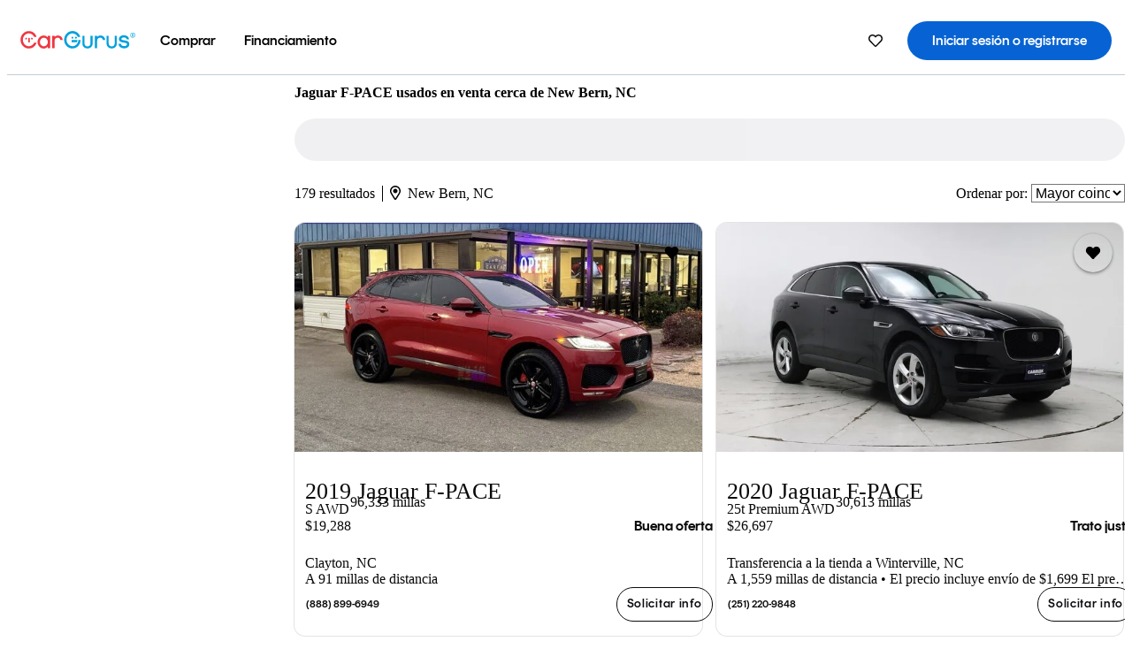

--- FILE ---
content_type: text/html;charset=UTF-8
request_url: https://www.cargurus.com/es/l-Jaguar-F-PACE-Usados-New-Bern-d2360_L25593
body_size: 53541
content:
<!DOCTYPE html>
<html class="cg-mobileHome" lang="es-US">
  <head>
  <script>
    !function(a,b,c,d,e){a.ddCaptchaOptions=e||null;var m=b.createElement(c),n=b.getElementsByTagName(c)[0];m.async=0,m.src=d,n.parentNode.insertBefore(m,n)}(window,document,"script","https://js.captcha-display.com/xhr_tag.js", { ajaxListenerPath: true, allowHtmlContentTypeOnCaptcha: true, disableAutoRefreshOnCaptchaPassed: true });
  </script>
        

                    <link as="image" rel="preload" fetchpriority="high"
                        href="https://static-assets.cargurus.com/images/site-cars/gfx/listings/no-image-placeholder_c80f77463a1c0559e4735b57ed1d96ec8ff77ec6bce5b247bb733c96e18316b7.svg"
                    />

                    <link as="image" rel="preload" fetchpriority="high"
                        href="https://static-assets.cargurus.com/images/site-cars/gfx/listings/no-image-placeholder_c80f77463a1c0559e4735b57ed1d96ec8ff77ec6bce5b247bb733c96e18316b7.svg"
                    />


  <link
        rel="preload"
        as="style"
        href="https://static.cargurus.com/bundles/css/cg_spa_desktop.entry.14a1f07701f49b3361379bc1162411f2.css" />

  <link
        rel="preload"
        as="style"
        href="https://static.cargurus.com/bundles/css/listing_search_desktop.entry.ef08bfcedf8f592baa63fc143ddbfb9c.css" />

    <link rel="stylesheet" media="all" href="https://static.cargurus.com/bundles/css/cg_spa_desktop.entry.14a1f07701f49b3361379bc1162411f2.css" type="text/css">
    <link rel="stylesheet" media="all" href="https://static.cargurus.com/bundles/css/app_shell.entry.cdd929b04c5c65b28b7db0a86f7b6e63.css" type="text/css">
    <link rel="stylesheet" media="all" href="https://static.cargurus.com/bundles/css/cg_theme_base_lite.entry.b179eeedd0c99b7d1d6318698b851875.css" type="text/css">

    <link rel="stylesheet" media="all" href="https://static.cargurus.com/bundles/css/cg_concrete_shim_backbay.entry.a4df486943bd1c63815254adb6ee4e86.css" type="text/css">
    <link rel="stylesheet" media="all" href="https://static.cargurus.com/bundles/css/cg_theme_chassis_backbay.entry.4a791f2dbf3d8da31e811eff2efb98a8.css" type="text/css">
    <link rel="stylesheet" media="all" href="https://static.cargurus.com/bundles/css/cg_seo_links.entry.8b60f2248e3a850f957225658e8a2d3b.css" type="text/css">

    <link rel="stylesheet" media="all" href="https://static.cargurus.com/bundles/css/cg_theme_consumer_listings_desktop.entry.72ca0fae2f280c41e29de78769b28d34.css" type="text/css">
    <link rel="stylesheet" media="all" href="https://static.cargurus.com/bundles/css/listing_search_desktop.entry.ef08bfcedf8f592baa63fc143ddbfb9c.css" type="text/css">


  <link
    rel="preload"
    as="script"
    href="https://js.datadome.co/tags.js" />

    <link
        rel="preload"
        as="script"
        href="https://static.cargurus.com/bundles/js/reactDLL.entry.5d7afeeaf36c7cc133e0.js" />

    <link
        rel="preload"
        as="script"
        href="https://static.cargurus.com/bundles/js/ravenDLL.entry.267d77c2e25b6e487670.js" />

    <link
        rel="preload"
        as="script"
        href="https://static.cargurus.com/bundles/js/listing_search_desktop.entry.es_US.1d05adb9.js" />
    <link
        rel="preload"
        as="script"
        href="https://static.cargurus.com/bundles/js/listing_search_desktop.entry_ef08bfcedf8f592baa63fc143ddbfb9c.js" />


        <link rel="preconnect" href="https://securepubads.g.doubleclick.net" />
        <link rel="preconnect" href="https://adservice.google.com" />
        <link rel="preconnect" href="https://www.google-analytics.com" />
        <link rel="preconnect" href="https://www.googletagmanager.com" />

    <script type="text/javascript" src="https://accounts.google.com/gsi/client" async></script>


    <meta charset="utf-8">
    <meta name="theme-color" content="#337ab7">



        <link rel="alternate" hreflang="x-default" href="https://www.cargurus.com/Cars/l-Used-Jaguar-F-PACE-New-Bern-d2360_L25593" />

  <link rel="canonical" href="https://www.cargurus.com/es/l-Jaguar-F-PACE-Usados-New-Bern-d2360_L25593"/>
    <meta name="referrer" content="origin-when-crossorigin">

    <link rel="manifest" href="https://static-assets.cargurus.com/images/site-cars/gfx/reskin/manifest_69a6b2ae7f34e997e52c44bccf3044feaf93c88d2d6db6408c89b5c730cec765.webmanifest?v=2">

    <link rel="apple-touch-icon" sizes="57x57" href="https://static1.cargurus.com/gfx/reskin/logos/apple-touch-icon-57.png" />
    <link rel="apple-touch-icon" sizes="72x72" href="https://static1.cargurus.com/gfx/reskin/logos/apple-touch-icon-72.png" />
    <link rel="apple-touch-icon" sizes="114x114" href="https://static1.cargurus.com/gfx/reskin/logos/apple-touch-icon-114.png" />
    <link rel="apple-touch-icon" sizes="120x120" href="https://static1.cargurus.com/gfx/reskin/logos/apple-touch-icon-120.png" />
    <link rel="apple-touch-icon" sizes="152x152" href="https://static1.cargurus.com/gfx/reskin/logos/apple-touch-icon-152.png" />
    <link rel="apple-touch-icon" sizes="180x180" href="https://static1.cargurus.com/gfx/reskin/logos/apple-touch-icon-180.png" />
    <link rel="apple-touch-startup-image" href="https://static1.cargurus.com/gfx/reskin/logos/apple-touch-startup.png">

        <link rel="icon" sizes="16x16 32x32 48x48" href="https://static1.cargurus.com/gfx/icons/Favicon-48x48.png" />

    <link rel="icon" sizes="192x192" href="https://static1.cargurus.com/gfx/icons/Favicon-192x192.png" />

<script>
        window.disable_tracking = false;
        window.disable_ad_personalization = false;
  </script>


    <title data-cg-st="title">Jaguar F-PACE usados en venta cerca de New Bern, NC - CarGurus</title>
    <meta name="description" content="Ahorra $8,518 en un Jaguar F-PACE usado cerca tuyo. Busca más de 3,100 avisos en los Estados Unidos (EE. UU.) para encontrar los mejores descuentos New Bern, NC. Analizamos millones de autos usados diariamente." >
    <meta name="viewport" content="width=device-width, height=device-height, initial-scale=1, shrink-to-fit=no, viewport-fit=cover" >
        <meta http-equiv="Content-Type" content="text/html; charset=UTF-8"/>
        <meta http-equiv="pragma" content="no-cache"/>
        <meta http-equiv="cache-control" content="no-cache,no-store,must-revalidate"/>
        <meta http-equiv="expires" content="0"/>
        <meta http-equiv="Content-Script-Type" content="text/javascript"/>
        <meta http-equiv="content-language" content="es-US"/>
        <meta name="robots" content="max-image-preview:large">
    <meta name="envInfo"
        data-application-locale-id="es"
        data-application-url="https://www.cargurus.com"
        data-blackout-texas="true"
        data-country-code="US"
        data-device-os="DESKTOP"
        data-email-hash=""
        data-cleaned-email-hash-md5=""
        data-cleaned-email-hash-sha1=""
        data-cleaned-email-hash-sha256=""
        data-experience="DESKTOP"
        data-js-locale-id="es-us"
        data-language-tag="es-US"
        data-locale-id="es_US"
        data-locale-name="SPANISH"
        data-locale-namespace="/es"
        data-logged-in="false"
        data-mobile-app="false"
        data-mobile-app-version=""
        data-production="true"
        data-seo-experiments-v2='{"SRP_REMOVE_BREADCRUMBS":"","EXPAND_SPT_EXPERIMENT2":"","SEOC_2936_CF_CHASSIS_2_US":"","SPT_REMOVE_FEATURED_LISTINGS":"","SEOC_4030_SRP_TITLE_TAG_TEST":"","SRP_ENTITY_FACTS_CAR_MODEL":"","SRP_CANONICAL_LOGIC":"","SPT_REMOVE_ADS_V2":"","SRP_NATIONWIDE_ZIP_MODAL":"","SEOC_3438_CAR_LEVEL_SORT_TEST":"","SEOC_2936_CF_CHASSIS_2_INTL":"","SEOC_3922_SRP_NO_GEO_SAMPLE_REVERSE_TEST":"","SEOC_3813_UK_MODEL_AUTOSHOW_OVERVIEW_TEST":"","SEOC_2352_SRP_IMAGES_HIGH_PRIORITY":"","SEOC_3346_BOUNCE_RATE_VALIDATION_2":"","UGC_RATING_BANNER":"","SEOC_3060_NO_GEO_NON_RELAXED":""}'
        data-service-name="site-cars"
        data-site-cars-k8s-deployment="true"
        data-cwv-perf-enabled="true"
        data-shopper-uuid=""
        data-uuid="OwnG-52.14.92.81.1769212925573"
        data-hashed-uuid="3E07857134ED10CA29B11FE5E4F96CCD41B10373D974EFCA2C73A9A4109C6854"
        data-view-versions="[&quot;_DEFAULT_&quot;]"
        data-reporting-view-versions="[&quot;_DEFAULT_&quot;]"
        data-reporting-mvt="[]"
        data-mvt-experiments='{}'
        data-mvt-browser-id='2ad0d04c-4540-4c6a-9839-96c08914d0bc'
    >

    <meta name="devInfo"
        data-action-class="com.cargurus.site.action.inventorylisting.listingsearch.ListingSearchStaticLoadAction"
        data-action-method="execute"
        data-feature-key="f:listings.l"
        data-build-id="site-cars-198208"
        data-deploymentloc="prod-ue1"
        data-production="true"
            data-sentry="https://0e1a93256b16472d9067a95b7c2017f7@sentry.io/100939"
        data-sentry-integrated="true"
        data-server-host-name="site-cars-na-cgsvc-98ff58c98-l6c6h"
        data-template="/listingSearch/listingSearch.ftl"
        data-view-version="_DEFAULT_"
        data-mvt=""
        data-log-cwv="false"
    >



  <script>
      googleTagDataLayer = [];
    </script>



    <script type="text/javascript" src="https://static.cargurus.com/bundles/js/cargurusFullStory.entry_d9b68a82a6d979002dd3cb53601c2017.js"  defer 
    ></script>



    <script type="text/javascript" src="https://static.cargurus.com/bundles/js/snowplowInit.entry_602f33ab202372238033a501d0d0161d.js"  defer async
    ></script>



<script type="text/javascript">
  
</script>

  </head>
  <body>
<script>
  window.ddjskey = 'C3D682D3F2321D709B3DA56E04E573';
  window.ddoptions = {};
</script>
<script type="text/javascript" src="https://js.datadome.co/tags.js"></script>
  <button id="skipToContent" class="skipLink">
    <span class="skipLinkContent">Ir al contenido</span>
  </button>
  <div class="headerNavSuperWrap">
  <nav class="headerNav withSandNav" id="headerNav" role="navigation" data-cg-it="app-shell-header">
    <div class="navWrapper headerFooterRedesign ">
      <a class="navLogo" href="https://www.cargurus.com/es" data-cg-st="header-logo">
    <svg xmlns="http://www.w3.org/2000/svg" viewBox="0 0 291 46" class="cargurusLogo"><title>CarGurus Logo Homepage Link</title><g class="car" fill="#ef3742"><path d="M34.68 30.646c-2.463 5.439-7.44 8.672-13.239 8.672-8.313 0-15.035-7.286-15.035-16.266S13.179 6.785 21.441 6.785c6.004 0 10.827 3.181 13.239 8.672l.103.257h6.26l-.205-.616C38.066 6.374 30.626.987 21.441.987 9.844.987.454 10.839.454 23s9.39 22.065 20.987 22.065c9.082 0 16.523-5.439 19.396-14.162l.205-.616h-6.209l-.153.359zm24.784 8.826c-5.439 0-9.852-4.823-9.852-10.776 0-6.055 4.413-10.93 9.852-10.93s10.006 5.029 10.006 10.93c-.051 5.85-4.618 10.776-10.006 10.776m10.16-22.578a13.35 13.35 0 0 0-10.16-4.875c-8.877 0-15.856 7.286-15.856 16.626 0 9.288 6.979 16.574 15.856 16.574a13.297 13.297 0 0 0 10.16-4.926v4.156h5.798v-31.66h-5.798v4.105zm25.451-4.875a11.691 11.691 0 0 0-8.467 3.489v-2.72H80.81v31.66h6.004V25.206c0-4.413 3.181-7.594 7.594-7.594 3.746 0 6.312 2.206 6.927 5.901v.103l5.952-.051v-.154c-.82-6.979-5.438-11.392-12.212-11.392"/><path d="M20.107 18.228h3.9v11.443h-3.9V18.228z"/><circle cx="29.292" cy="19.973" r="2.258"/><circle cx="14.77" cy="19.973" r="2.258"/></g><g class="guru" fill="#00a0dd"><path d="M231.262 44.928c-7.532 0-12.999-5.467-12.999-12.999V13.131h5.267v18.797c0 4.686 3.108 7.835 7.732 7.835 4.594 0 7.68-3.149 7.68-7.835V13.131h5.319v18.797c-.001 7.534-5.468 13-12.999 13zm-61.269 0c-7.532 0-12.999-5.467-12.999-12.999V13.131h5.267v18.797c0 4.686 3.108 7.835 7.732 7.835 4.594 0 7.68-3.149 7.68-7.835V13.131h5.319v18.797c0 7.534-5.467 13-12.999 13zm92.98-20.543c-6.26-.975-7.389-1.796-7.389-3.489 0-2.155 2.874-3.848 6.517-3.848 3.797 0 6.312 1.693 6.927 4.567l.103.359h6.055l-.051-.513c-.667-6.158-5.644-10.006-12.982-10.006-8.621 0-12.52 4.977-12.52 9.596 0 6.106 4.721 8.005 12.367 9.082 7.389.975 7.954 2.463 7.954 4.31 0 2.258-2.463 4.567-7.235 4.567-4.362 0-7.543-2.104-8.159-5.439l-.051-.359h-6.004l.051.513c.872 6.619 6.414 10.93 14.162 10.93 7.8 0 13.034-4.208 13.034-10.468.049-7.185-5.492-8.673-12.779-9.802m-132.953-.718v5.285h13.188l.154-.257c.38-.817.656-1.679.821-2.566.168-.812.271-1.635.308-2.463H130.02z"/><path d="M146.851 23.667c-.308 8.826-6.671 15.497-14.727 15.497-8.415 0-15.291-7.286-15.291-16.164 0-8.929 6.876-16.215 15.291-16.215 5.696 0 10.571 3.233 13.085 8.672l.103.257h6.414l-.205-.616C148.494 6.375 140.899.782 132.125.782c-11.751 0-21.295 9.955-21.295 22.167s9.544 22.167 21.295 22.167a19.909 19.909 0 0 0 14.265-5.952 21.58 21.58 0 0 0 6.158-15.497h-5.697zM202.679 12.019a11.691 11.691 0 0 0-8.467 3.489v-2.72h-5.798v31.66h6.004V25.206c0-4.413 3.181-7.594 7.594-7.594 3.746 0 6.312 2.206 6.927 5.901v.103l5.952-.051v-.154c-.82-6.979-5.438-11.392-12.212-11.392M285.705 12.276a1.89 1.89 0 0 0-.192-.287 1.047 1.047 0 0 0-.242-.213 2.24 2.24 0 0 0 1.303-.737c.294-.373.447-.837.434-1.312a1.781 1.781 0 0 0-.676-1.513 3.47 3.47 0 0 0-2.095-.513h-2.353v7.312h1.279v-2.9h.648a.673.673 0 0 1 .316.057c.07.041.13.097.176.164l1.656 2.475a.422.422 0 0 0 .393.205h1.221l-1.869-2.736v-.002zm-1.598-1.099h-.943V8.685h1.074c.242-.005.483.02.718.073.17.038.33.113.467.221.119.099.208.23.257.377.055.172.081.352.078.533a1.22 1.22 0 0 1-.369.955 1.904 1.904 0 0 1-1.282.333z"/><circle cx="131.867" cy="17.663" r="2.36"/><circle cx="140.847" cy="17.663" r="2.36"/><path d="M284.457 17.445a6.088 6.088 0 1 1 6.089-6.089 6.094 6.094 0 0 1-6.089 6.089zm0-11.19a5.102 5.102 0 1 0 5.104 5.101 5.106 5.106 0 0 0-5.104-5.101z"/></g></svg>
      </a>
        <ul class="navMainLinks headerFooterRedesign sandNavMenu" role="menubar" data-sand-menu-bar data-cg-it="main-nav" data-hover-delay="300">
    <li class="links" role="none">




                <a id="wai_snm_cnl_buy" aria-haspopup="true" aria-expanded="false" class="sandMenuBarBtn menuToggle" role="menuitem" href="/es/carros_usados" tabindex="0">
<span data-sand-menu-bar-text>Comprar</span>        </a>


    <div class="dropdownBody" role="menu" aria-labelledby="wai_snm_cnl_buy" data-sand-submenu>
        <div class="dropdownBodyContent">
    <div class="dropdownSubMenu">
        
        <ul class="dropdownSubMenuList" role="menu">
    <li class="" role="none">
                    <a
href="/es/carros_usados" class="sandSubMenuLink " role="menuitem" data-first-char="a" tabindex="-1"    >
<span data-sand-menu-bar-text>Autos usados</span></a>
    </li>
    <li class="" role="none">
                    <a
href="/es/new/" class="sandSubMenuLink " role="menuitem" data-first-char="a" tabindex="-1"    >
<span data-sand-menu-bar-text>Autos nuevos</span></a>
    </li>
    <li class="" role="none">
                    <a
href="/es/carros_certificados_de_segunda_mano" class="sandSubMenuLink " role="menuitem" data-first-char="u" tabindex="-1"    >
<span data-sand-menu-bar-text>Usados certificados</span></a>
    </li>
        </ul>
    </div>
    <div class="dropdownSubMenu">
        
        <ul class="dropdownSubMenuList" role="menu">
    <li class="" role="none">
                    <a
href="/es/shop/start-your-purchase-online?sourceContext=navigationMenu" class="sandSubMenuLink " role="menuitem" data-first-char="i" tabindex="-1"    >
<span data-sand-menu-bar-text>Inicia tu proceso de compra en línea</span></a>
    </li>
        </ul>
    </div>
        </div>
    </div>
    </li>
    <li class="links" role="none">




                <a id="wai_snm_cnl_finance" aria-haspopup="true" aria-expanded="false" class="sandMenuBarBtn menuToggle" role="menuitem" href="/Cars/finance" tabindex="-1">
<span data-sand-menu-bar-text>Financiamiento</span>        </a>


    <div class="dropdownBody" role="menu" aria-labelledby="wai_snm_cnl_finance" data-sand-submenu>
        <div class="dropdownBodyContent">
                    <div class="sandSpacer" data-content="Comprar" role="none" aria-hidden="true"></div>
                    <div class="sandSpacer" data-content="Vender" role="none" aria-hidden="true"></div>
    <div class="dropdownSubMenu">
        
        <ul class="dropdownSubMenuList" role="menu">
    <li class="" role="none">
                    <a
href="/Cars/finance" class="sandSubMenuLink " role="menuitem" data-first-char="o" tabindex="-1"    >
<span data-sand-menu-bar-text>Obtener precalificación de financiamiento</span></a>
    </li>
    <li class="" role="none">
                    <a
href="/Cars/finance#educationalVideoPortal" class="sandSubMenuLink " role="menuitem" data-first-char="¿" tabindex="-1"    >
<span data-sand-menu-bar-text>¿Cómo funciona?</span></a>
    </li>
    <li class="" role="none">
                    <a
href="/Cars/finance#financing-faq-contact" class="sandSubMenuLink " role="menuitem" data-first-char="p" tabindex="-1"    >
<span data-sand-menu-bar-text>Preguntas frecuentes sobre financiamiento</span></a>
    </li>
        </ul>
    </div>
        </div>
    </div>
    </li>
        </ul>
  <ul class="navRightLinks headerFooterRedesign" role="menu" data-cg-it="right-nav-links">
    <li role="menuitem">



	<div data-sand-tooltip data-placement="bottom">
        <span
            aria-describedby="savedListingsButton"
            class="cgds_tooltip_wrapper"
            tabIndex="0"
        >
                            <a class="menuToggle headerFooterRedesign" href="/es/inventorylisting/mySaved.action?pid=sl_navbar" aria-label="Autos guardados">
    <svg xmlns="http://www.w3.org/2000/svg" aria-hidden="true" aria-label="" focusable="false" data-prefix="far" data-icon="heart" class="svg-inline--fa fa-heart fa-w-16 navIcon headerFooterRedesign" role="img" viewBox="0 0 512 512"><path fill="currentColor" d="M458.4 64.3C400.6 15.7 311.3 23 256 79.3 200.7 23 111.4 15.6 53.6 64.3-21.6 127.6-10.6 230.8 43 285.5l175.4 178.7c10 10.2 23.4 15.9 37.6 15.9 14.3 0 27.6-5.6 37.6-15.8L469 285.6c53.5-54.7 64.7-157.9-10.6-221.3zm-23.6 187.5L259.4 430.5c-2.4 2.4-4.4 2.4-6.8 0L77.2 251.8c-36.5-37.2-43.9-107.6 7.3-150.7 38.9-32.7 98.9-27.8 136.5 10.5l35 35.7 35-35.7c37.8-38.5 97.8-43.2 136.5-10.6 51.1 43.1 43.5 113.9 7.3 150.8z"/></svg>
      </a>


        </span>
        <span
            id="savedListingsButton"
            class="cgds_tooltip"
            role='tooltip'
            aria-hidden="true"
        >
            Autos y búsquedas guardadas
            <span
                data-popper-arrow
                class="cgds_tooltip_arrow"
            >
                <svg width='100%' viewBox='0 -1 20 10'>
                    <polygon points='0,10 20,10 10,0' />
                </svg>
            </span>
        </span>
    </div>
    </li>
    <li role="menuitem">
  <a href="/es/sso/login?redirectUrl=%2Fes%2Fl-Jaguar-F-PACE-Usados-New-Bern-d2360_L25593" id="sign-in-prominent" class="prominentSignIn headerFooterRedesign" title="Iniciar sesión o registrarse" data-cg-ft="nav-menu-sign-in">
    <svg aria-hidden="true" focusable="false" data-prefix="far" data-icon="user-circle" class="svgStyle headerFooterRedesign" role="img" aria-label="user icon" xmlns="http://www.w3.org/2000/svg" viewBox="0 0 496 512" ><path fill="#0277BB" d="M248 104c-53 0-96 43-96 96s43 96 96 96 96-43 96-96-43-96-96-96zm0 144c-26.5 0-48-21.5-48-48s21.5-48 48-48 48 21.5 48 48-21.5 48-48 48zm0-240C111 8 0 119 0 256s111 248 248 248 248-111 248-248S385 8 248 8zm0 448c-49.7 0-95.1-18.3-130.1-48.4 14.9-23 40.4-38.6 69.6-39.5 20.8 6.4 40.6 9.6 60.5 9.6s39.7-3.1 60.5-9.6c29.2 1 54.7 16.5 69.6 39.5-35 30.1-80.4 48.4-130.1 48.4zm162.7-84.1c-24.4-31.4-62.1-51.9-105.1-51.9-10.2 0-26 9.6-57.6 9.6-31.5 0-47.4-9.6-57.6-9.6-42.9 0-80.6 20.5-105.1 51.9C61.9 339.2 48 299.2 48 256c0-110.3 89.7-200 200-200s200 89.7 200 200c0 43.2-13.9 83.2-37.3 115.9z"></path></svg>
    <span class="navTitle">Iniciar sesión o registrarse</span>
  </a>
      <div class="dropdownBody" role="menu" id="account-menu-content" data-cg-ft="account-menu-content" aria-label="Account menu options">
  <ul>

        <li id="header-my-account" role="menuitem">
          <a href="/es/myAccount/accountSettings">
            Mi cuenta
          </a>
        </li>

      <li role="menuitem">
        <a href="/es/inventorylisting/mySaved.action#searches">
          Búsquedas guardadas
          <span class="badge" id="saved-searches-count-badge" style="display:none;" hidden aria-hidden="true"></span>
        </a>
      </li>

      <li role="menuitem">
          <a href="/es/inventorylisting/mySaved.action#listings" data-cg-ft="account-menu-saved-listings-link">
              Autos guardados
              <span class="badge" id="saved-listings-count-badge" data-cg-ft="account-menu-saved-listings-count" style="display:none;" hidden aria-hidden="true"></span>
          </a>
      </li>

      <li role="menuitem">
        <a href="/es/myAccount/recommendedCars?pid=site&c=navbar">
          Autos recomendados
        </a>
      </li>

      <li role="menuitem">
        <a href="/es/myAccount/recentlyViewed?pid=site&c=navbar">
          Historial de navegación
        </a>
      </li>


      <li role="menuitem">
        <a href="/Cars/finance/landing/dashboard.action">
          Administración de financiamiento
        </a>
      </li>


                 <li role="menuitem" class="localizationPicker">
        <button aria-haspopup="listbox" aria-expanded="false" id="location-menu-control" class="menuToggle" aria-label="Selector de país ES Selected">
          <span class="labelWrap">
            <i class="flag-icon flag-icon-us" aria-hidden="true"></i>
            <span class="nav-item-text visible">Estados Unidos (ES)</span>
          </span>
    <svg xmlns="http://www.w3.org/2000/svg" aria-hidden="true" aria-label="" focusable="false" data-prefix="far" data-icon="chevron-down" class="chevron visible" role="img" viewBox="0 0 448 512" height="0.75em" width="0.75em"><path fill="currentColor" d="M441.9 167.3l-19.8-19.8c-4.7-4.7-12.3-4.7-17 0L224 328.2 42.9 147.5c-4.7-4.7-12.3-4.7-17 0L6.1 167.3c-4.7 4.7-4.7 12.3 0 17l209.4 209.4c4.7 4.7 12.3 4.7 17 0l209.4-209.4c4.7-4.7 4.7-12.3 0-17z"></path></svg>
        </button>
        <div class="dropdownBody" id="location-menu-content" role="menu" aria-label="Selector de país">
  <ul>


      <li role="menuitem">
        <a href="https://www.cargurus.com/Cars/l-Used-Jaguar-F-PACE-New-Bern-d2360_L25593?pid=countryPicker">
          <span class="labelWrap">
            <i class="flag-icon flag-icon-us"></i>
            United States (EN)
          </span>
          
        </a>
      </li>


      <li role="menuitem">
        <a href="https://www.cargurus.com/es?pid=countryPicker">
          <span class="labelWrap">
            <i class="flag-icon flag-icon-us"></i>
            Estados Unidos (ES)
          </span>
          <i class="far fa-check"></i>
        </a>
      </li>


      <li role="menuitem">
        <a href="https://www.cargurus.ca/?pid=countryPicker">
          <span class="labelWrap">
            <i class="flag-icon flag-icon-ca"></i>
            Canada (EN)
          </span>
          
        </a>
      </li>


      <li role="menuitem">
        <a href="https://www.cargurus.ca/fr?pid=countryPicker">
          <span class="labelWrap">
            <i class="flag-icon flag-icon-ca"></i>
            Canada (FR)
          </span>
          
        </a>
      </li>


      <li role="menuitem">
        <a href="https://www.cargurus.co.uk/?pid=countryPicker">
          <span class="labelWrap">
            <i class="flag-icon flag-icon-gb"></i>
            United Kingdom 
          </span>
          
        </a>
      </li>
  </ul>
        </div>
    </li>


  </ul>

      </div>
    </li>
  </ul>
    </div>
  </nav>
  </div>

      <div class="breadcrumbsAdsWrapper">
  <div class="cg-siteHeader-leaderBoardWrap">
        <div id="leaderboardWrapper" class="leaderboardWrapper"></div>
  </div>
      </div>
      <main class="content desktopTilesContent" id="main">
  <meta name="snowplow-page-context" data-page-type="srp" data-page-sub-type="" />
    
            <meta name="userSegmentationInfo"
                data-first-time-user="false"
                data-is-paid-referral="false">
    <div style="display:none">
        <svg id="star-icon--full" viewBox="0 0 576 512"><path fill="currentColor" d="M259.3 17.8L194 150.2 47.9 171.5c-26.2 3.8-36.7 36.1-17.7 54.6l105.7 103-25 145.5c-4.5 26.3 23.2 46 46.4 33.7L288 439.6l130.7 68.7c23.2 12.2 50.9-7.4 46.4-33.7l-25-145.5 105.7-103c19-18.5 8.5-50.8-17.7-54.6L382 150.2 316.7 17.8c-11.7-23.6-45.6-23.9-57.4 0z"></path></svg>
        <svg id="star-icon--half" viewBox="0 0 576 512"><path fill="currentColor" d="M288 0c-11.4 0-22.8 5.9-28.7 17.8L194 150.2 47.9 171.4c-26.2 3.8-36.7 36.1-17.7 54.6l105.7 103-25 145.5c-4.5 26.1 23 46 46.4 33.7L288 439.6V0z"></path></svg>
    </div>
    <style>
.starRating {display: flex;}
.starRating .svg-inline--fa {display: inline-block;font-size: inherit;height: 14px;overflow: visible;vertical-align: -0.125em;padding-left: .0625em;padding-right: .0625em;}
.starRating .svg-inline--fa.fa-w-18 {width: 14px;}
.cg-star {color: #ffb100;}
.cg-star.disabled,.cg-star.empty {color: #c2ccd4;}
.halfStarWrap {color: #c2ccd4;display: -webkit-inline-box;display: -ms-inline-flexbox;display: inline-flex;vertical-align: -0.125em;}
.cg-star.half {position: absolute;}
.starRating svg {vertical-align: text-bottom;}
.starRating .starLink {cursor: pointer;}    </style>

<style>
.autoshow-static-container {
    padding: 130px 45px 35px 45px;
    width: 100%;
}

.autoshow-tabs {
    display: flex;
    border-bottom: 1px solid #e0e0e0;
    margin-bottom: 24px;
}

.autoshow-tab {
    padding: 12px;
    border-bottom: 2px solid transparent;
    font-size: 16px;
    color: #5e6976;
}

.autoshow-tab.active {
    color: #0763d3;
    border-bottom-color: #0763d3;
    font-weight: 500;
}

.autoshow-panel {
    display: none;
}

.autoshow-panel.active {
    display: block;
}

/* Overview styles */
.autoshow-overview-content {
    max-width: 100%;
}

.autoshow-overview-title {
    margin-bottom: 24px;
    font-size: 20px;
    color: #1a1a1a;
}

.autoshow-overview-image {
    float: right;
    width: 350px;
    height: 250px;
    margin: 0 0 16px 24px;
    border-radius: 8px;
    display: block;
}

.autoshow-overview-text {
    margin-bottom: 24px;
}


.autoshow-overview-text h2 {
    margin-top: 32px;
    margin-bottom: 16px;
}

.autoshow-overview-text h3 {
    font-weight: 600;
    margin-bottom: 12px;
}

.autoshow-overview-text p {
    margin-bottom: 16px;
}

.autoshow-overview-text ul,
.autoshow-overview-text ol {
    margin-left: 24px;
    margin-bottom: 16px;
}

.autoshow-overview-text li {
    margin-bottom: 8px;
}

/* Reviews styles */
.autoshow-reviews-content {
    max-width: 100%;
}

.autoshow-reviews-header {
    display: flex;
    align-items: center;
    gap: 12px;
    margin-bottom: 24px;
}

.autoshow-star-icon {
    flex-shrink: 0;
}

.autoshow-reviews-overall {
    font-size: 24px;
    font-weight: 600;
    margin: 0;
}

.autoshow-reviews-count {
    font-size: 16px;
    color: #0d1722;
}

.autoshow-reviews-section-title {
    font-size: 20px;
    font-weight: 600;
    margin-bottom: 12px;
}

.autoshow-reviews-customers-say {
    margin-bottom: 32px;
}

.autoshow-reviews-summary {
    font-size: 16px;
    line-height: 1.6;
    color: #333;
    margin-bottom: 8px;
}

.autoshow-reviews-disclaimer {
    font-size: 12px;
    color: #5e6976;
}

.autoshow-reviews-mentions {
    margin-bottom: 32px;
}

.autoshow-reviews-mentions-list {
    display: flex;
    flex-wrap: wrap;
    gap: 12px;
}

.autoshow-reviews-mention-badge {
    padding: 5px 12px;
    border: 1px solid #79828d;
    border-radius: 4px;
    font-size: 14px;
}

.autoshow-reviews-list {
    display: grid;
    grid-template-columns: repeat(auto-fill, minmax(300px, 500px));
    gap: 24px;
}

.autoshow-review-header {
    display: flex;
    align-items: flex-start;
    gap: 12px;
    margin-bottom: 8px;
}

.autoshow-review-author-info {
    flex: 1;
}

.autoshow-review-author-name {
    font-size: 16px;
    font-weight: 600;
    color: #1a1a1a;
    margin-bottom: 4px;
}

.autoshow-review-stars {
    display: flex;
    align-items: center;
    gap: 4px;
}

.autoshow-review-star {
    fill: #e0e0e0;
}

.autoshow-review-star.filled {
    fill: #04a3fd;
}

.autoshow-review-rating-text {
    font-size: 14px;
    margin-left: 4px;
    font-weight: 500;
}

.autoshow-review-meta {
    font-size: 14px;
    margin-bottom: 8px;
}

.autoshow-review-meta span:not(:last-child)::after {
    content: " ";
}

.autoshow-review-text {
    font-size: 16px;
    line-height: 1.6;
    color: #333;
    white-space: pre-wrap;
}

/* FAQ styles */
.autoshow-faq-title {
    margin-bottom: 24px;
    font-size: 22px;
}

.autoshow-faq-list {
    display: flex;
    flex-direction: column;
    gap: 16px;
}

.autoshow-faq-item {
}

.autoshow-faq-question {
    margin-bottom: 12px;
    font-size: 18px;
}
</style>

    <div id="cargurus-listing-search">



    <style>
.listingSearchWrap {display: flex;flex-direction: column;align-items: flex-start;}
.listingSearchHeader {display: flex;align-items: center;            margin-top: -12px;
padding: 0rem 0rem 0.25rem 0rem;}
.contentWrapper {display: flex;flex-direction: row;align-items: flex-start;width: 100%;position: relative;}
.listingSearchHeader > h1 {font-weight: 400;font-size: 1.5rem;}
.listingSearchHeader > h1 > em {color: #638193;font-style: normal;}
.leftPanelWrapper {display: flex;            flex: 0 0 300px;
flex-direction: column;            max-width: 300px;
}
.listingSearchWrap-leftPanel {width: 300px;border: 1px solid #cccccc;border-radius: 2px;padding: 0.5rem;}
.fullWidth {width: 100%;}
.searchPanel {border: 1px solid #cccccc;border-radius: 2px;padding: 0.5rem;margin-bottom: 0.625rem;}
        .whiteSearchPanel {
            background-color: white;
        }

.searchPanel select, .searchPanel input {height: 2em;background-color: #fff;border: 1px solid #ccc;border-radius: 0.3em;box-shadow: inset 0 1px 1px rgba(0, 0, 0, 0.075);margin-bottom: 0.625rem;box-sizing: border-box;min-width: 0;}
.searchPanel input {padding: 0rem 0.4375rem 0rem 0.4375rem;}
.searchPanel select:disabled {background-color: #dadede;color: #000000;}
.searchPanel button {background-color: #0277bd;border: 1px solid transparent;border-radius: 2px;color: #fff;display: inline-block;position: relative;cursor: pointer;font-size: 1.125rem;padding-top: 0.9375em;padding-bottom: 0.9375em;padding-right: 1.25em;padding-left: 1.25em;            width: 100%;
}
.searchPanel label {display: block;font-weight: 700;margin-bottom: 0.625rem;}
.searchPanel .inlineLabel > *:first-child {flex: 1;}
.searchPanel .inlineLabel > *:last-child {flex: 2;}
.searchPanel .row {display: flex;align-items: center;}
.searchPanel .carPicker select {width: 100%;}
.searchPanel .yearSelectors {display: flex;flex-direction: row;align-items: baseline;}
.searchPanel .yearSelectors select {flex: 1;}
.searchPanel .yearSelectors span {margin: 0 0.5em;}
.searchPanelCollapsed {border: 1px solid #cccccc;border-radius: 2px;padding: 0.5rem;margin-bottom: 0.625rem;}
.searchPanelCollapsed .collapsedPanelHeader {          margin: .3125em 0 .3125em 0.25em;
}
.searchPanelCollapsed .collapsedPanelHeader span {margin: .5em 7.375em 0 0;font-size: 1.25em;}
.searchPanelCollapsed .collapsedPanelHeader button {width: 1.25em;max-width: 1.25em;height: 1.25em;max-height: 1.25em;margin-bottom: .1875em;background-color: transparent;}
.searchPanelCollapsed .collapsedPanelHeader .expandButton {width: 17.5px;box-sizing: border-box;display: inline-block;font-size: inherit;height: 20px;overflow: visible;vertical-align: -0.125em;}
.saveSearchPanel {border: 1px solid #ccc;margin-bottom: 0.625rem;border-radius: 5px;padding: 0.9375rem;}
.saveSearch {display: flex;justify-content: space-between;align-items: center;}
.saveSearch button {background-color: #008002;border-radius: 2px;border: 1px solid transparent;color: #ffffff;cursor: pointer;display: inline-block;font-size: 0.875rem;padding-bottom: 0.5em;padding-left: 1.25em;padding-right: 1.25em;padding-top: 0.5em;position: relative;}
.searchName {color: #527d89;font-size: 1.125em;font-weight: 700;}
.subscribePanel {background-color: #cceaff;margin-bottom: 10px;color: #0a0a0a;font-size: .875rem;text-align: center;padding: 1rem 2rem;}
.subscribe {display: -webkit-box;display: -ms-flexbox;display: flex;-webkit-box-align: center;-ms-flex-align: center;align-items: center;-webkit-box-pack: center;-ms-flex-pack: center;justify-content: center;font-weight: 700;}
.subscribe input {padding: .3125rem;margin: 0 0.5rem;font-size: 1rem;border: 1px solid #818D98;height: 30px;padding: 0 10px;}
.subscribe button {border: 1px solid transparent;border-radius: 2px;display: inline-block;position: relative;cursor: pointer;font-size: 1rem;background-color: #006598;color: #fff;padding: 0 0.75rem;height: 30px;}
.subscribe button.marginLeft {margin-left: 0.5rem;}
.disclaimer {font-size: .75rem;color: #0a0a0a;text-align: center;font-style: italic;margin: .3125rem 0;}
.disclaimer a {color: inherit;}
.searchForms {padding: 0.5rem;}
.searchForms select, .searchForms input[type="tel"] {height: 2em;background-color: #ffffff;border: 1px solid #cccccc;border-radius: 0.3em;box-shadow: inset 0 1px 1px rgba(0, 0, 0, 0.075);margin-bottom: 0.625rem;box-sizing: border-box;min-width: 0;}
.searchForms select:disabled {background-color: #dadede;color: #000000;}
.tabGroup {display: inline-block;width: 100%;box-sizing: border-box;font-size: 1em;}
.tabList {align-content: stretch;background-color: #ffffff;border: 1px solid #cdd2d2;display: flex;flex-direction: row;justify-content: space-evenly;margin: 0 0 1rem;width: 100%;}
.tabList.main {align-content: stretch;background-color: #ffffff;border: 1px solid #cdd2d2;display: flex;flex-direction: row;justify-content: space-evenly;margin: 0 0 0.5rem;width: 100%;}
.tab {cursor: pointer;border-right: 0.1rem solid #cdd2d2;color: #000;display: flex;flex-grow: 1;height: 100%;justify-content: center;text-align: center;padding: 0.4rem 0;}
.tabList.main .tab {border-right: 1px solid #cdd2d2;color: #006598;padding: 0.6rem 0;}
        .tabList.main .tab:last-child,
.tab:last-child {border-right: none;}
.tabList .tab.selected {background-color: #006598;color: #ffffff;}
.sortContainer {height: 40px;margin-bottom: 0.75em;}
.listingSearchWrap-rightPanel {align-self: stretch;flex: 1 1 auto;margin-left: 24px;overflow-x: hidden;overflow-y: auto;padding-left: 1px;}
.desktopTilesContainer {display: -webkit-box;display: -webkit-flex;display: flex;flex-wrap: wrap;-webkit-flex-wrap: wrap;padding: 0 2px 0 0;margin-right: -16px;}
        .tileWrapper {
            margin-right: 1rem;
            flex: 1 1 250px;
            min-width: 30%;
margin-bottom: 20px;        }

.srpMargins {margin-left: 10px;margin-right: 10px;}


.titleWrap h4 .popoverWrapper {margin-left: 0.25rem;}
.propertyList {display: none;}
svg.icon {color: var(--silver-a11y);height: 12px;width: 12px;}
.heartStroke {fill: #324054;}
.iconNotSaved {fill: transparent;}

.titleWrap {margin-top: .5em;grid-column: 1/7;grid-row: 1/2;width: calc(100%);}
.metaWrap {grid-column: 5/7;grid-row: 3/4;justify-self: self-end;text-align: right;font-size: .875rem;}
.avatar {position: relative;display: inline-block;max-width: 100%;font-size: 1em;}
.badge {color: #ffffff;background: #707070;font-size: 0.75rem;display: inline-block;padding: 0.25rem 0.5rem 0.25rem 0.5rem;}
.dealArrowLabelWrap {display: inline-flex;align-items: center;}
svg.dealArrow {vertical-align: middle;width: 31px;height: 31px;}
.uncertainPath,.newCarPath,.noPricePath {opacity: 0;fill: #fff;}
.dealLabel {color: #0a0a0a;font-weight: 700;line-height: 1;white-space: nowrap;font-size: 16px;margin-left: 5px;}
.dealLabel .black {color: #000;}
.great .dealLabel,svg.dealArrow.great {color: #006b00;}
.great {color: #006b00;}
.great svg.dealArrow {transform: rotate(-90deg);}
.great svg.dealRatingIcon {transform: rotate(-90deg);}
.good .dealLabel,svg.dealArrow.good {color: #009b00;}
.good {color: #009b00;}
.good svg.dealArrow {transform: rotate(-45deg);}
.good svg.dealRatingIcon {transform: rotate(-45deg);}
.fair .dealLabel,svg.dealArrow.fair {color: #00bd00;}
.fair {color: #00bd00;}
.fair svg.dealArrow {transform: rotate(0deg);}
.fair svg.dealRatingIcon {transform: rotate(0deg);}
.high .dealLabel,svg.dealArrow.high {color: #ff8400;}
.high{color: #ff8400;}
.high svg.dealArrow {transform: rotate(45deg);}
.high svg.dealRatingIcon {transform: rotate(45deg);}
.overpriced .dealLabel,svg.dealArrow.overpriced {color: #f60000;}
.overpriced {color: #f60000;}
.overpriced svg.dealArrow {transform: rotate(90deg);}
.overpriced svg.dealRatingIcon {transform: rotate(90deg);}
.uncertain .dealLabel,svg.dealArrow.uncertain {color: #707070;}
.uncertain {color: #707070;}
.uncertain svg.dealArrow .uncertainPath {opacity: 1;}
.uncertain svg.dealRatingIcon .uncertainPath {opacity: 1;}
.uncertain svg.dealArrow .newCarPath, .arrow {opacity: 0;}
.uncertain svg.dealRatingIcon .newCarPath, .arrow {opacity: 0;}
.no-price .dealLabel,svg.dealArrow.no-price {color: #707070;}
.no-price .dealLabel,svg.dealRatingIcon.no-price {color: #707070;}
.no-price svg.dealArrow .noPricePath {opacity: 1;}
.no-price svg.dealRatingIcon .noPricePath {opacity: 1;}
.no-price svg.dealArrow .newCarPath, .arrow {opacity: 0;}
.no-price svg.dealRatingIcon .newCarPath, .arrow {opacity: 0;}
.LabelPriceWrap {display: flex;flex-direction: column;margin-left: .125em;}
.LabelPriceWrap .dealLabel {margin: 0;}
.dealDifferential {font-size: .8125em;}
.arrow {opacity: 1;fill: #fff;}
.alert.secondary {background-color: #c0e7fe;color: #000;display: flex;justify-content: space-between;margin: 0 0 1rem 0;padding: 1rem;}
.alert.secondary.mobile {align-items: flex-start;flex-direction: column;margin: .25rem .9375rem 0;}
.svg-inline--fa {display: inline-block;font-size: inherit;height: 1em;overflow: visible;vertical-align: -0.125em;}
.svg-inline--fa.fa-w-14 {width: 0.875em;}
.listingInfoBucket {font-size: .875em;color: var(--silver-a11y);flex-direction: column;grid-column: 1/7;grid-row: 10/11;line-height: 1.2;}
.listingInfoBucket b {color: var(--black);}
.cargurus-listing-search_inline-ad {box-sizing: content-box;min-height: 90px;padding: .5rem 0;text-align: center;background: transparent;flex: 0 0 100%;margin-bottom: 1.875rem;}
.popoverWrapper {align-self: center;}
.popoverWrapper .ratingDetail {margin-left: 5px;color: #707070;white-space: pre;}
.popoverWrapper .button {background: transparent;cursor: pointer;}
.popoverWrapper .popover {background-color: #ffffff;border: 1px solid rgba(0, 0, 0, 0.2);border-radius: 6px;box-shadow: 0 5px 10px rgba(0, 0, 0, 0.2);box-sizing: border-box;color: #464646;display: none;left: 0px;padding: 0.5625rem 0.875rem 0.5625rem 0.875rem;position: absolute;top: 0px;will-change: transform;z-index: 2;}
.popoverWrapper:hover .popover {display: block;}
.popoverWrapper .popoverArrow {box-sizing: border-box;font-size: 30px;height: 1em;line-height: 1;pointer-events: none;position: absolute;transform: rotateZ(90deg);width: 1em;}
#popover-arrow .fill {fill: #ffffff;}
#popover-arrow .stroke {fill: rgba(0, 0, 0, 0.2);}
.dealerReviewPopover_wrapper {position: relative;width: 100%;}
.dealerReviewPopover_wrapper .dealerReviewPopover_popover {max-width: 300px;}
.dealerReviewPopover_wrapper:hover .dealerReviewPopover_popover {left: auto;right: 105%;top: -150px;width: 400px;}
.dealerReviewPopover_wrapper:hover .dealerReviewPopover_arrow {left: 100%;top: 145px;}
.listingDetailsPopover_wrapper {display: inline-block;position: relative;}
.listingDetailsPopover_wrapper .listing-details-cta svg {height: 0.75em;vertical-align: baseline;width: 0.75em;}
.listingDetailsPopover_wrapper:hover .listingDetailsPopover_popover {bottom: 120%;left: -200px;top: auto;width: 400px;}
.listingDetailsPopover_wrapper:hover .listingDetailsPopover_arrow {left: 48%;top: 100%;transform: rotate(180deg);}
.listingDetailsWrap {cursor: default;font-size: 0.875rem;font-weight: 400;}
.grille-icon {display: inline-block;height: 1em;transition: fill .4s ease-in-out;user-select: none;width: 1em;}
.panel {display: -webkit-box;display: -webkit-flex;display: flex;-webkit-box-pack: justify;-webkit-justify-content: space-between;justify-content: space-between;-webkit-box-align: start;-webkit-align-items: flex-start;align-items: flex-start;background-color: #c0e7fe;padding: 1rem;margin-bottom: 1rem;font-size: .875em;position: relative;}
.panel.doubleSpaced {border: 0;border-radius: 0;line-height: 2.5em;}
.sortPageRow {align-items: center;display: flex;justify-content: space-between;}
.marginBottomSM {margin-bottom: 0.75em;}
.selectWrap {display: inline-block;}
.selectInputWrap {align-items: center;border: 1px solid #c2ccd4;display: flex;height: 2.5rem;position: relative;z-index: 1;}

.selectInput {background: transparent;border: none;font-size: 1rem;overflow: hidden;padding: 0.3125em 1.75em 0.3125em 0.625em;text-overflow: ellipsis;width: 100%;height: 2.5rem;-webkit-appearance: none;}
.selectInputWrap svg {font-size: 0.75rem;position: absolute;right: 0.75rem;transform: rotate(180deg);width: 0.875em;z-index: -1;}
.pageNav {text-align: right;}
.pageNavShowing,.pageNav svg {margin: 0 0.5em;}
.boldPageNav {font-weight: bold;margin: 0;}
.buttonAsLink svg {transform: rotate(90deg);width: 0.5em;}
.appliedFiltersPlaceholder {height: 32px;            margin-bottom: 20px;
}
.appliedFilterSubscribePanel {background-color: #f4f5f5;border-radius: 8px;margin-bottom: 0.625rem;}
.emailPadding {padding: 16px 19px 16px 20px;}
.nonEmailPadding {padding: 15px 19px 15px 20px; }
.appliedFilterSubscribeForm {display: flex;justify-content: space-between;align-items: center;}
.appliedFilterDisclaimer {font-size: .75rem;color: #0a0a0a;}
.appliedFilterDisclaimer a{color: inherit;}
.appliedFilterCalloutText {font-size: .875rem;font-weight:bold;margin-left: 5px}
.appliedFilterInput {margin-right: 7px; border-radius: 2px;padding: 0 0.625em;border: 1px solid rgba(221, 221, 221, 1);width: 240px;height: 2.5em;align-self:center; }
.appliedFilterInputContainer {display:flex;}
.appliedFilterTextContainer {text-wrap: wrap;}
.appliedFilterButton {font-size: 1rem;font-weight: var(--primary-font-weight-normal);background-color: #FFF;color: black;border-radius: 3px;border: 1px solid #A5A9B3;padding: 0.625em 0.75em;padding-bottom: 11px; }
.appliedFilterIcon {font-size: 1.125em;line-height:1em;vertical-align: -0.225em;}
.appliedFilterHeader {width: 100%; justify-content: space-between;}
.appliedFilterSaveButton {background-color: var(--surface-primary-1);border: var(--form-border-width) solid var(--button-secondary-border-color);border-radius: var(--button-border-radius);color: var(--button-secondary-color);cursor: pointer;display: inline-flex;flex-shrink: 0;font-family: var(--button-font-family, inherit);font-size: var(--button-small-font-size);font-weight: var(--text-weight-600);letter-spacing: var(--button-letter-spacing);line-height: var(--button-small-line-height);padding: var(--button-small-padding);position: relative;text-align: center;text-decoration: none;}
.buttonMarginBottom {margin-bottom: 6px;}
.appliedFilterSaveButton svg {            margin-right: .25rem;
}       
.srpTitleWrap {display: flex;align-items: center;margin-bottom: 20px;}
.srpTitleWrap em {font-style: normal;}
.srpTitleWrap h1 {font-size: var(--text-heading-h3-font-size);font-weight: 600;margin-bottom: 0;}

.userRatingWrapper {display: flex;flex-direction: row;align-items: center;gap: 8px;padding-bottom: 22px;}
.userRatingText {font-size: var(--text-body-md, .875rem);margin-bottom: 0px;}
.noResultsContainer{display: flex; flex-direction: column;justify-content: center;align-items: center;background: linear-gradient(0deg, #f2f3f3 0%, #f2f3f3 100%), #fff;border-radius: 8px;height: 180px;text-align: center;margin: 0.3125rem 0.625rem 0; }
.noResultsHeader{font-size: 1.375em;margin: 0;padding: 0.5rem 0 0.25rem;}
.noResultsSpan{margin-bottom: 0.5rem;}
.noResultsIcon{font-size: 1.33em;line-height: 0.75em;}
.srpMargins.subscribePanel {margin-left: 0;margin-right: 0;}
.afPlaceholder {min-height: 52px;padding-bottom: 20px;}
.searchActions {display: flex;            gap: 0.35em;
}
.searchActions svg {color: #000;}
.searchAction {display: flex;background: transparent;font-weight: bold;gap: 0.5em;align-items: center;font-size: 16px;line-height: 24px;text-decoration: underline;text-underline-position: under;}
.searchAction .heartIcon {width: 16px;height: 16px;stroke: #000;fill: #fff;position: relative;top: 2px;}
.downArrow {font-size: 12px;position: relative;top: 0.125rem;}
.seperator {border-left: 1px solid #C3CDD5;            margin-left: 4px;
            margin-right: 4px;
}
        .flexSummary {
            display: flex;
            align-items: center;
            grid-gap: 0.625rem;
            gap: 0.625rem;
        }

        .skeleton{display:block;background-color:#f5f6f6;height:auto;margin-top:0;margin-bottom:0;min-height:12px;border-radius:2rem}.wave{position:relative;overflow:hidden}.wave::after{animation:1.6s linear .6s infinite wave;background:linear-gradient(90deg,transparent,rgba(195, 199, 199,0.125),transparent);content:'';position:absolute;-webkit-transform:translateX(-100%);-moz-transform:translateX(-100%);-ms-transform:translateX(-100%);transform:translateX(-100%);bottom:0;left:0;right:0;top:0}@keyframes wave{0%{transform:translateX(-100%)}100%,50%{transform:translateX(100%)}}


    
.invalidZip {background-color: #c0e7fe;font-weight: 400;display: flex;justify-content: space-between;align-items: center;padding: 1rem;margin-bottom: 1rem;}.invalidZip h2 {font-weight: 400;max-width: 50%;}.invalidZip .zipInput {border: 1px solid #cccccc;background: #ffffff;margin: 0;padding: 0.5rem;width: 12.5rem;height: 3.1875rem;font-size: 1.125rem;}.invalidZip .cgBtn {font-size: 1.125rem;padding: .75em 1.25em;border: 0;margin: 0;}.invalidZip .geolocationButton {display: inline-block;height: 3.1875rem;margin: 0 .625rem 0 0;padding: .625rem;background: #fff;border: 1px solid #c2ccd4;border-left: 0;}
.cgBtn {background-color: #ffffff;border: 1px solid transparent;border-radius: 2px;color: #ffffff;display: inline-block;position: relative;cursor: pointer;font-size: 1.125rem;padding: 0.9375em 1.25em;}
.cgBtn:disabled {background-color: #f5f6f6;border-color: #e0e3e3;color: #707070;cursor: default;}
.cgBtn.primary {background-color: #0277bd;color: #ffffff;}
.cgBtn.primary:disabled {background-color: #f5f6f6;border-color: #e0e3e3;color: #707070;cursor: default;}
.cgBtn.small {font-size: 0.875rem;padding: 0.5em 1.25em;}
.invalidZip .cgBtn {font-size: 1.125rem;padding: .75em 1.25em;border: 0;margin: 0;}
    }

    

.listingBadge {display: flex;align-items: center;position: absolute;top: 0.3125rem;right: 0.3125rem;padding: 0 0.25rem;border: 1px solid #4d4d4d;background: rgba(0,0,0,0.6);}.listingBadgeNew {display: flex;position: absolute;top: .625em;left: .625em;padding: .2em .7em;border-radius: 2px;background: white;align-items: center;}.listingBadgeNew svg {color: var(--cg-brand-blue);font-size: .75rem;margin-right: .25rem;}
.listingBadgeNew p {font-size: .75rem;}
.listingBadge p {font-size: 12px;margin: 0;color: #fff;}
.listingBadge svg {color: #fff;
font-size: 12px;margin-right: 4px;}.listingBadge svg.recentlyAdded {color: #fff;}
    
.cargurus-listing-search__car-blade__franchise-badge {position: relative;display: inline-block;background-color: #006598;font-size: .86em;color: #fff;border-radius: .192rem;font-weight: 600;padding: .25rem .75rem .25rem 2rem;margin-top: .33rem;}
.cargurus-listing-search__car-blade__franchise-badge svg {fill: #fff;height: 1.75rem;left: .25rem;position: absolute;top: 1rem;transform: translateY(-50%);width: 1.25rem;}    

.lowInventoryBanner {background: #cceaff;color: #006598;display: -webkit-box;display: -webkit-flex;display: flex;width: 100%;padding: 1rem;}
.lowInventoryBannerIcon {margin-right: 0.5rem;}
header.lowInventoryBannerHeader {color: var(--callout-color);        font-size: var(--callout-font-size);
        font-weight: var(--callout-title-font-weight);
}
a#lowInventoryBannerCTA {text-decoration: underline;}
.lowInventoryBannerDesktop {align-items: center;justify-content: center;padding: 0.625rem 1rem;margin: 0.625rem 0;}
.tileDealRatingArrow {background-image: var(--deal-rating-arrow-icon, url("data:image/svg+xml,%3Csvg width='15' height='13' viewBox='0 0 15 13' fill='none' xmlns='http://www.w3.org/2000/svg'%3E%3Cpath d='M14.5562 6.44474L8.10832 0.222168V4.02447H0.333984V8.86432H8.10832V12.6666L14.5562 6.44474Z' fill='white'/%3E%3C/svg%3E%0A"));        background-size: calc(var(--deal-rating-icon-size) * var(--deal-rating-icon-size-delta) * 1);
        
}.tileDealRatingSlash {background-image: url("data:image/svg+xml,%3Csvg width='10' height='14' viewBox='0 0 10 14' fill='none' xmlns='http://www.w3.org/2000/svg'%3E%3Cpath fill-rule='evenodd' clip-rule='evenodd' d='M0.284435 11.8891L8.35897 0.333564L9.95898 1.68848L1.88445 13.244L0.284435 11.8891Z' fill='white'/%3E%3C/svg%3E%0A");background-size: calc(var(--deal-rating-icon-size) * 0.6 * (10 / 14));}.tileDealRatingQuestion {background-image: url("data:image/svg+xml,%3Csvg width='8' height='14' viewBox='0 0 8 14' fill='none' xmlns='http://www.w3.org/2000/svg'%3E%3Cpath d='M0.630859 1.97756C0.832341 1.79979 1.0516 1.6309 1.28864 1.4709C1.5316 1.3109 1.79234 1.17164 2.07086 1.05312C2.34938 0.934602 2.6516 0.84275 2.97753 0.777565C3.30345 0.706454 3.65604 0.670898 4.0353 0.670898C4.55086 0.670898 5.01901 0.742009 5.43975 0.884231C5.86641 1.02645 6.23086 1.2309 6.53308 1.49756C6.8353 1.75831 7.06938 2.07534 7.2353 2.44868C7.40123 2.82201 7.48419 3.23979 7.48419 3.70201C7.48419 4.15238 7.41901 4.54349 7.28864 4.87534C7.15827 5.20127 6.9953 5.48571 6.79975 5.72868C6.60419 5.97164 6.3879 6.18201 6.15086 6.35979C5.91975 6.53756 5.70049 6.70645 5.49308 6.86645C5.28567 7.02053 5.10493 7.1746 4.95086 7.32867C4.80271 7.47682 4.71382 7.64571 4.68419 7.83534L4.47975 9.13312H2.97753L2.82642 7.68423C2.79086 7.40571 2.82938 7.16275 2.94197 6.95534C3.06049 6.74201 3.21456 6.54942 3.40419 6.37756C3.59975 6.19979 3.81604 6.0309 4.05308 5.8709C4.29012 5.70497 4.51234 5.52719 4.71975 5.33756C4.92716 5.14201 5.09901 4.92571 5.2353 4.68868C5.37753 4.44571 5.44864 4.15831 5.44864 3.82645C5.44864 3.61312 5.40716 3.42349 5.32419 3.25756C5.24716 3.08571 5.13753 2.94053 4.9953 2.82201C4.85308 2.69756 4.68123 2.60275 4.47975 2.53756C4.28419 2.47238 4.07086 2.43979 3.83975 2.43979C3.50197 2.43979 3.21456 2.47831 2.97753 2.55534C2.74641 2.62645 2.5479 2.70942 2.38197 2.80423C2.22197 2.89312 2.08567 2.97608 1.97308 3.05312C1.86049 3.12423 1.75975 3.15979 1.67086 3.15979C1.45753 3.15979 1.30345 3.0709 1.20864 2.89312L0.630859 1.97756ZM2.31086 12.4576C2.31086 12.2739 2.34345 12.099 2.40864 11.9331C2.47975 11.7672 2.57456 11.625 2.69308 11.5065C2.8116 11.3879 2.95382 11.2931 3.11975 11.222C3.28567 11.1509 3.46345 11.1153 3.65308 11.1153C3.84271 11.1153 4.01753 11.1509 4.17753 11.222C4.34345 11.2931 4.48567 11.3879 4.60419 11.5065C4.72864 11.625 4.82642 11.7672 4.89753 11.9331C4.96864 12.099 5.00419 12.2739 5.00419 12.4576C5.00419 12.6472 4.96864 12.825 4.89753 12.9909C4.82642 13.1509 4.72864 13.2902 4.60419 13.4087C4.48567 13.5272 4.34345 13.619 4.17753 13.6842C4.01753 13.7553 3.84271 13.7909 3.65308 13.7909C3.46345 13.7909 3.28567 13.7553 3.11975 13.6842C2.95382 13.619 2.8116 13.5272 2.69308 13.4087C2.57456 13.2902 2.47975 13.1509 2.40864 12.9909C2.34345 12.825 2.31086 12.6472 2.31086 12.4576Z' fill='white'/%3E%3C/svg%3E%0A");background-size: calc(var(--deal-rating-icon-size) * 0.6 * (8 / 14));}.tileDealRatingIcon {width: 16px;min-width: 16px;height: 16px;background-position: center;background-repeat: no-repeat;border-radius: 50%;padding: 0;&.fair {background-color: var(--deal-rating-fair-deal, #00bd00);transform: var(--deal-rating-fair-icon-transform, unset);}&.good {background-color: var(--deal-rating-good-deal, #009900);transform: var(--deal-rating-good-icon-transform, rotate(-45deg));}&.great {background-color: var(--deal-rating-great-deal, #006b00);transform: var(--deal-rating-great-icon-transform, rotate(-90deg));}&.high {background-color: var(--deal-rating-high-priced, #ff8400);transform: var(--deal-rating-high-icon-transform, rotate(45deg));}&.none {background-color: var(--deal-rating-uncertain, #737781);}&.overpriced {background-color: var(--deal-rating-over-priced, #db0000);transform: var(--deal-rating-over-icon-transform, rotate(90deg));}&.uncertain {background-color: var(--deal-rating-uncertain, #737781);}}.dealRating {align-items: center;column-gap: var(--deal-rating-column-gap, .5rem);display: flex;grid-column-gap: var(--deal-rating-column-gap, .5rem);flex-flow: row nowrap;font-family: "Rund Display";justify-content: flex-start;}.dealRatingLabel {font-size: var(--deal-rating-label-text-size);font-weight: var(--label-font-weight, 600);line-height: var(--text-line-height);}.tileShadow {box-shadow: 0 0 0 1px #e4e4e5;border-radius: 12px;}.listingTileWrapper a {text-decoration: none;}.listingTile {position: relative;text-decoration: none;color: #0a0a0a;padding: 0;margin-bottom: 0;border-bottom: none;flex-direction: column;word-wrap: break-word;display: flex;}.listingTile .tileMedia {position: relative;}.tileMedia .tileMedia-embedResponsive {padding-bottom: 56.25%;position: relative;display: block;overflow: hidden;}.tileMedia-embedResponsiveItem {position: absolute;top: 0;left: 0;bottom: 0;height: 100%;width: 100%;border: 0;-o-object-fit: cover;object-fit: cover;-o-object-position: center;object-position: center;border-top-left-radius: 12px;border-top-right-radius: 12px;}.tileMedia-imageGradientWrapper::after {content: '';position: absolute;left: 0;top: 0;width: 100%;height: 100%;display: inline-block;opacity: 0.2;
}.tileMedia-dealerImage {position:absolute;bottom:12px;right:12px;max-height:25%;max-width:40%;padding: 4px;width: 15%;aspect-ratio: 1/1;background-color: var(--surface-primary-1);border-radius: var(--radius-container-sm);object-fit: contain;}.tileMedia-noImageOverlay {color: var(--text-primary);text-align: center;bottom: 25%;pointer-events: none;position: absolute;width: 100%;z-index: 1;transform: translate(0%, 50%);text-decoration: none;}.tileMedia-noImageTopText {font-size: .875rem;margin-bottom: 0;}.tileMedia-noImageBottomText {font-size: 1rem;font-weight: var(--text-weight-600);margin-bottom: 0;}.tileMedia-secondaryBadgeContainer {bottom: 12px; left: 12px;position: absolute;z-index: 1;}.tileMedia-secondaryBadge {align-items: center;background-color: var(--surface-neutral-almost-black);border: 1px solid var(--surface-neutral-almost-black);border-radius: 2px;color:var(--surface-primary-1);display: inline-flex;flex-wrap: nowrap;font-size: var(--tag-small-font-size);line-height: var(--text-small-line-height);margin-bottom: 0;padding: var(--tag-small-padding, .25rem);}.tileMedia-saveListingButton {cursor: pointer;background-color: var(--surface-primary-1);height: 44px;width: 44px;padding: .5rem;position: absolute;right: 12px;top: 12px;border: transparent;box-shadow: 0 1.60000002px 3.5999999px rgba(0, 0, 0, .33), 0 .30000001px .89999998px rgba(0, 0, 0, .3);align-items: center;border-radius: 50%;display: flex;justify-content: center;min-width: unset;}.tileMedia-saveListingButton svg {stroke: var(--button-ghost-color);fill: var(--button-ghost-bg-color);font-size: 1.3333333333em;height: 1em;width: 1em;}.tileMedia-saveListingButton svg path {stroke-width: 35px;}.tileBody {flex: 1 1 auto;padding: 12px;width: 100%;display: flex;flex-direction: column;row-gap: 12px;}.tileBody-eyebrowRow {height: 1.125rem;}.tileBody-titleRow h4 {font-family: Graphik, Helvetica, Arial, sans-serif;font-size: 1rem;text-overflow: ellipsis;white-space: nowrap;overflow: hidden;font-weight: 500;margin-bottom: 0;margin-top: 4px;}.tileBody-columns {display: flex;justify-content: space-between;}.tileBody-leftColumn {flex: 1;min-width: 0;margin-right: 8px;}.tileBody-leftColumn > p {overflow: hidden;text-overflow: ellipsis;white-space: nowrap;font-weight: var(--text-weight-400);line-height: var(--text-line-height);font-size: var(--text-body-lg-font-size);color: var(--text-primary);margin: 0;}.tileBody-leftColumn > p:not(:first-child) {margin-top: 2px;}.tileBody-rightColumn {align-items: flex-end;display: flex;flex-direction: column;text-align: right;}.tileBody-green {color: hsl(121, 100%, 25%);}.tileBody-red {color: hsl(0, 100%, 43%);}.tileBody-monthlyPayment::after,.tileBody-whiteSpace::after,.tileBody-pillsWrap::after {content: '\00a0';}.tileBody-mileageText {width: 100%;display: flex;align-items: flex-start;font-style: normal;font-weight: 500;font-size: 14px;}.tileBody-partnerBadge {align-items: center;display: flex;        color: var(--text-primary);
font-size: 1rem;        line-header: var(--text-line-height, 1.5);
}.tileBody-partnerBadgeSvg {        fill: var(--surface-tertiary-2);
height: 1em;margin-right: 4px;width: 1em;}.tileBody-priceText {color: var(--text-primary);font-size: var(--heading-3-size);font-style: normal;font-weight: var(--text-weight-600);line-height: 1.2;margin: 0;padding: 0;}.tileBody-monthlyPayment {line-height: 1.5rem;}.tileBody-msrpText {color: var(--neutrals-almost-black, #0c0c11);&.empty::after {content: '\00a0';}}.tileBody-contactSellerCTAs {display: flex;justify-content: flex-end;        min-height: 38.8px;
}.tileBody-contactSellerCTAs.spaceBetween {justify-content: space-between;}.tileBody-contactButton {background-color: var(--surface-primary-1);border: 1px solid var(--surface-neutral-almost-black, #0c0c11);border-radius: var(--button-border-radius, 60px);color: var(--surface-neutral-almost-black, #0c0c11);cursor: pointer;font-family: var(--button-font-family, "Rund Display");font-size: var(--button-small-font-size, 1rem);font-weight: var(--text-weight-600);letter-spacing: var(--button-letter-spacing, 0.7px);line-height: var(--button-line-height, 1.3);padding: var(--button-small-padding, .4688rem .75rem);}.tileBody-phoneLinkButton {background-color: transparent;color: var(--surface-tertiary-2);cursor: pointer;font-family: var(--button-font-family, "Rund Display");font-weight: 500;line-height: var(--button-line-height, 1.3);padding: 0px;text-decoration: none;font-size: var(--text-button-sm-font-size, .75rem);}.tileBody-pillsWrap {        align-items: center;
display: flex;height: 27px;padding: 4.5px 0;width: 100%;}.tileBody-pillsWrap .tileBody-pill {color: var(--neutrals-almost-black, #0c0c11);font-size: var(--text-body-sm, .75rem);line-height: 18px;max-width: 120px;overflow: hidden;padding-right: 5px;text-overflow: ellipsis;white-space: nowrap;}.tileBody-pillsWrap .tileBody-pill:not(:first-child) {padding-left: 5px;}.tileBody-border {border-bottom: 1px solid var(--stroke-secondary-1);}
.tileBody-locationText {font-size: 1rem;margin-bottom: 0;text-overflow: ellipsis;white-space: nowrap;}.tileBody-infoButton {background-color: transparent;color: var(--text-primary);display: flex;padding: 0;width: fit-content;}.tileBody-ellipsisTrigger {cursor: pointer;height: 1em;vertical-align: -0.125em;        width: 0.375em;
}.tileBody-dealRatingContainer {align-items: center;display: flex;flex-direction: row;height: 24px;justify-content: flex-end;}
.tileBodyRedesign {flex: 1 1 auto;padding: 16px 12px;width: 100%;display: flex;flex-direction: column;row-gap: 12px;
}
.tileBodyRedesign-priceRating {display: flex;gap: 12px;justify-content: space-between;align-items: center; }
.tileBodyRedesign-primarySection {display: flex;flex-direction: column;    }

.tileBodyRedesign-secondaryLine {display: flex;flex-wrap: nowrap;grid-gap: 12px;gap: 12px;align-items: center; }
.tileBodyRedesign-mileageText {font-family: var(--text-family-graphik, inherit);font-style: var(--text-font-style, normal);font-weight: var(--text-weight-400);line-height: var(--text-line-height, 1.25);letter-spacing: var(--default-letter-spacing, 0);overflow: hidden;text-overflow: ellipsis;white-space: nowrap;}
.tileBodyRedesign-dealRatingContainer {align-items: center;display: flex;flex-direction: row;height: 24px;justify-content: flex-end;}
.tileBodyRedesign-moPaymentContent {align-items: center;display: flex;flex-direction: row;        
}
.tileBodyRedesign-paymentCpo {align-items: center;display: flex;flex-direction: row;justify-content: space-between;min-height: 24px;}
.tileBodyRedesign-titleRow {align-items: center;display: flex;flex-direction: row;height: 24px;justify-content: space-between;}
.tileBodyRedesign-titleSeparator {        display: inline-block;
        width: 1px;
        height: 16px;
        background-color: var(--stroke-secondary-1);
        vertical-align: middle;
}
.tileBodyRedesign-titleRow h4 {font-size: var(--text-body-lg-bold-font-size, 1.6rem);font-family: var(--heading-font-family, inherit);font-style: var(--text-font-style, normal);font-weight: var(--text-weight-600);letter-spacing: var(--heading-letter-spacing, 0);text-overflow: ellipsis;white-space: nowrap;overflow: hidden;margin-bottom: 0;}
    .tileBodyRedesign-trimTitle {
text-overflow: ellipsis;white-space: nowrap;overflow: hidden;margin-bottom: 0;    } 

.tileBody-verticalDivider {color: var(--text-midtone);}
.tileBodyRedesign .tileBody-priceText {letter-spacing: var(--heading-letter-spacing, 0);}
.tileBodyRedesign .tileBody-phoneLinkButton {border: var(--form-border-width, 1px) solid transparent;font-weight: var(--text-weight-600);letter-spacing: var(--button-letter-spacing, inherit);}
.tileBodyRedesign .tileBody-contactButton {        font-size: var(--text-button-sm-font-size, .875rem);
        line-height: var(--text-button-sm-font-line-height, 1.125rem);
        padding: var(--button-redesign-padding, 4px 11px);
}
.tileBodyRedesign-locationSection {display: flex;flex-direction: column;font-size: var(--text-body-md);}
    .tileBodyRedesign-locationSection-secondRow,
.tileBodyRedesign-locationSection-firstRow {white-space: nowrap;overflow: hidden;text-overflow: ellipsis;}
    .tileBodyRedesign-locationSection-distance,
.tileBodyRedesign-locationSection-fieldSeparator {color: var(--text-midtone);        font-size: var(--text-body-md-font-size);
}
.listingTile-sponsoredText {font-size: var(--text-body-sm, .75rem);margin-top: 4px;margin-bottom: 0;color: var(--text-midtone);white-space: nowrap;overflow: hidden;text-overflow: ellipsis;}.srpBannerAlertContainer.mobile {padding: 16px 16px 0 16px;}.srpBannerAlertContainer.desktop {padding: 4px 10px 10px;}.srpBannerAlertContainer .srpBannerAlert {border: 1px solid var(--callout-info-border-color, #3daeff);background-color: var(--callout-info-bg-color, #e6f8ff);border-radius: var(--callout-border-radius, 0);width: var(--callout-width, 100%);display: grid;grid-template-columns: auto 1fr;grid-template-areas: "icon content";padding: var(--callout-padding, .75rem);position: relative;}.srpBannerAlertContainer .srpBannerAlert .bannerAlertArticle {display: flex;flex-direction: column;align-items: flex-start;justify-content: space-between;grid-area: content;grid-gap: var(--callout-content-gap, .25rem);gap: var(--callout-content-gap, .25rem);    }
.srpBannerAlertContainer .srpBannerAlert .srpBannerAlertIcon {grid-area: icon;pointer-events: none;width: 20px;height: 20px;background-repeat: no-repeat;background-size: contain;background-position-y: center;margin-right: 0.75rem;
&.info {background-image: url("data:image/svg+xml,%3Csvg xmlns='http://www.w3.org/2000/svg' width='20' height='20' viewBox='0 0 20 20' fill='none'%3E%3Cpath d='M10.0005 1.5625C14.6614 1.5625 18.4877 5.31543 18.4877 10C18.4877 14.6598 14.6916 18.4375 10.0005 18.4375C5.31503 18.4375 1.51323 14.6655 1.51323 10C1.51323 5.34363 5.30898 1.5625 10.0005 1.5625ZM10.0005 0.3125C4.61904 0.3125 0.255859 4.65168 0.255859 10C0.255859 15.3514 4.61904 19.6875 10.0005 19.6875C15.3819 19.6875 19.7451 15.3514 19.7451 10C19.7451 4.65168 15.3819 0.3125 10.0005 0.3125ZM8.58592 13.75H9.05743V9.0625H8.58592C8.32552 9.0625 8.1144 8.85262 8.1144 8.59375V8.28125C8.1144 8.02238 8.32552 7.8125 8.58592 7.8125H10.472C10.7324 7.8125 10.9435 8.02238 10.9435 8.28125V13.75H11.415C11.6754 13.75 11.8865 13.9599 11.8865 14.2188V14.5312C11.8865 14.7901 11.6754 15 11.415 15H8.58592C8.32552 15 8.1144 14.7901 8.1144 14.5312V14.2188C8.1144 13.9599 8.32552 13.75 8.58592 13.75ZM10.0005 4.375C9.30604 4.375 8.74309 4.93465 8.74309 5.625C8.74309 6.31535 9.30604 6.875 10.0005 6.875C10.6949 6.875 11.2578 6.31535 11.2578 5.625C11.2578 4.93465 10.6949 4.375 10.0005 4.375Z' fill='%230277BB'/%3E%3C/svg%3E");}}.srpBannerAlertContainer .srpBannerAlert p {margin: unset;display: block;font-weight: var(--callout-description-font-weight, 400);color: var(--callout-color, #020610);}.listingHeroDesktop {--columns: 2;--gutter: var(--grid-gutter, 20px);display: grid;grid-template-columns: repeat(var(--columns),1fr);grid-column-gap: var(--gutter);width: 100%}
.listingHeroDesktop h1 {margin-bottom: 0px;letter-spacing: var(--heading-letter-spacing, 0);}
.listingHeroText { margin-bottom: 0px;}
.heroPhoto {border-radius: var(--size-radius-container-md, 16px);background: var(--surface-neutral-mid, #c3c3c3);position: relative;overflow: hidden;}
.listingHeroImage {height: 100%;width: 100%;object-fit: cover;position: absolute;top: 50%;left: 50%;transform: translate(-50%, -50%);}
.favoriteIconBtn {position: absolute;bottom: 12px;right: 12px;--button-border-color: transparent;box-shadow: 0 1.60000002px 3.5999999px rgba(0, 0, 0, .33), 0 .30000001px .89999998px rgba(0, 0, 0, .3);align-items: center;border-radius: 50%;cursor: pointer;display: flex;height: var(--button-circular-size, 40px);justify-content: center;width: var(--button-circular-size, 40px);--button-bg-color: var(--button-ghost-bg-color, #fff);background-color: var(--button-bg-color);}
.favoriteHeartSvg {font-size: 1.3333333333em;line-height: 0.75em;height: 1em;vertical-align: -0.225em;}
.heroDetails {padding: var(--padding-container-lg, 24px);border-radius: var(--size-radius-container-md, 16px);border: 1px solid var(--border-dark, #c3c3c3);display: flex;flex-direction: column;align-items: flex-start;grid-gap: var(--padding-container-md, 16px);gap: var(--padding-container-md, 16px);}
.heroHeaderText {font-size: var(--heading-1-size, 1.75rem);line-height: var(--heading-1-line-height, 1.25);font-weight: var(--text-weight-600);}
.heroPriceSection {font-size: 24px;font-weight: 700;}
.heroPriceDivider {color: var(--stroke-secondary-1);font-weight: 200;}
.numberOfSaves {        display: inline-flex;
        align-items: center;
}
.saveHeartSvg {height: 1em;width: 1em;margin-right: 5px;}
.heroDealRatingLabel {font-size: var(--deal-rating-label-text-size);font-weight: var(--label-font-weight, 600);line-height: var(--text-line-height);letter-spacing: var(--default-letter-spacing, 0);}
.listingHeaderDisclaimer {font-size: var(--text-body-sm, .75rem);font-weight: var(--text-weight-400);line-height: var(--text-line-height, 1.25);margin-block-end: 0px;}
.listingHeroButtonGroup {display: grid;grid-gap: 16px;gap: 16px;grid-template-columns: 2.5fr 1fr 1fr;width: 100%;}
.listingHeroButtonGroup_buttonPrimaryFull {grid-column: 1/4;}
.listingHeroButtonGroup_buttonSecondaryLarge {grid-column: 2/4;}
.checkAvailabilityBtn {--button-color: var(--button-primary-color, #fff);--button-border-color: transparent;--button-bg-color: var(--button-primary-bg-color, #0277bb);--button-loading-color: var(--button-primary-loading-color, #fff);--form-border-width: 1px;background-color: var(--button-bg-color);border-radius: var(--button-border-radius, .125rem);border: var(--form-border-width, 1px) solid var(--button-border-color);color: var(--button-color);cursor: pointer;display: inline-block;font-family: var(--button-font-family, inherit);font-size: inherit;line-height: var(--button-line-height, 1.25);padding: var(--button-padding-vertical, 11px) var(--button-padding-horizontal, 11px);position: relative;text-align: center;text-decoration: none;font-weight: var(--text-weight-600);letter-spacing: var(--button-letter-spacing, inherit);width: 100%;}
.callBtn, .textBtn {--button-bg-color: var(--button-secondary-bg-color, #fff);--button-border-color: var(--button-secondary-border-color, #0277bb);--button-color: var(--button-secondary-color, #0277bb);--button-loading-color: var(--button-secondary-loading-color, #0277bb);--form-border-width: 1px;background-color: var(--button-bg-color);border-radius: var(--button-border-radius, .125rem);border: var(--form-border-width, 1px) solid var(--button-border-color);color: var(--button-color);cursor: pointer;display: inline-block;font-family: var(--button-font-family, inherit);font-size: inherit;line-height: var(--button-line-height, 1.25);padding: var(--button-padding-vertical, 11px) var(--button-padding-horizontal, 11px);position: relative;text-align: center;text-decoration: none;font-weight: var(--text-weight-600);letter-spacing: var(--button-letter-spacing, inherit);width: 100%;}
.envelopeSvg, .phoneSvg, .chatSvg {height: 1em;vertical-align: -0.125em;margin-right: 4px;}
.listingHeaderViewFull {--columns: 2;--gutter: var(--grid-gutter, 20px);display: grid;grid-column-gap: var(--gutter);grid-row-gap: var(--row-gap, 20px);grid-template-columns: repeat(var(--columns), 1fr);width: 100%;}
.gridBoxOne, .vdpLink {--columns-desktop: 1;grid-column: span var(--columns-desktop, var(--columns));display: grid;}
.vdpLink {text-align: center;margin-bottom: 40px;margin-top: 15px;display: inline;}
.vdpLink a {font-size: var(--link-body-md, .875rem);letter-spacing: var(--default-letter-spacing, 0);line-height: 21px;}
.viewMoreSvg {height: 1em;vertical-align: -0.125em;}
.maxiSrpMissing {border-radius: 12px;border: 1px solid var(--stroke-secondary-1);margin-bottom: 25px;padding: 25px;text-align: center;width: 100%;}
.maxiSrpMissingText {font-size: var(--heading-1-size, 1.75rem);line-height: var(--heading-1-line-height, 1.25);font-weight: var(--text-weight-600);letter-spacing: var(--heading-letter-spacing, 0);margin-bottom: 0px;}.typeaheadPlaceholder {margin-bottom: 24px;display: flex;}
.typeaheadPlaceholder .inputContainer {width: 100%;border-radius: 60px;flex: 1;height: 48px;background-color: var(--fill-primary, #00002d);opacity: 0.04;animation: skeletonPulse 1.5s infinite ease-in-out alternate;border: none;outline: none;pointer-events: none;user-select: none;cursor: default;}
@keyframes skeletonPulse {from {opacity: 0.04;}to {opacity: 0.08;}}
@media screen and (max-width: 768px) {.typeaheadPlaceholder {margin-bottom: 0;}}
    </style>
    <div style="display:none">
            <svg id="location-icon" viewBox="0 0 384 512"><path d="M172.268 501.67C26.97 291.031 0 269.413 0 192 0 85.961 85.961 0 192 0s192 85.961 192 192c0 77.413-26.97 99.031-172.268 309.67-9.535 13.774-29.93 13.773-39.464 0zM192 272c44.183 0 80-35.817 80-80s-35.817-80-80-80-80 35.817-80 80 35.817 80 80 80z"/></svg>
            
            <svg id="deal-icon--arrow" viewBox="0 0 34 34"><circle fill="currentColor" cx="17" cy="17" r="15"></circle><path class="arrow" fill="#fff" d="M25.779,17l-7.97-7.97v4.857H8.221v6.226h9.588V24.97Z"></path></svg>
            <svg id="deal-icon--no-price" viewBox="0 0 34 34"><circle fill="currentColor" cx="17" cy="17" r="15"></circle><path class="noPricePath" fill="#fff" d="M11.491,24.707a.731.731,0,0,1-.73-.733.723.723,0,0,1,.157-.451L21.934,9.571a.731.731,0,0,1,1.148.906h0L12.065,24.43A.725.725,0,0,1,11.491,24.707Z"></path></svg>
            <svg id="deal-icon--uncertain" viewBox="0 0 34 34"><circle fill="currentColor" cx="17" cy="17" r="15"></circle><path class="uncertainPath" fill="#fff" d="M12.713,10.43a7.843,7.843,0,0,1,.829-.635,5.98,5.98,0,0,1,.972-.522,6.1,6.1,0,0,1,1.134-.35A6.474,6.474,0,0,1,16.972,8.8a5.488,5.488,0,0,1,1.762.267,3.983,3.983,0,0,1,1.363.761,3.4,3.4,0,0,1,.877,1.2,3.823,3.823,0,0,1,.312,1.568,3.964,3.964,0,0,1-.245,1.462,4.114,4.114,0,0,1-.611,1.074,4.708,4.708,0,0,1-.807.789l-.828.628a6.378,6.378,0,0,0-.672.578,1.139,1.139,0,0,0-.34.639l-.255,1.624h-1.88l-.188-1.812a1.478,1.478,0,0,1,.149-.917,2.815,2.815,0,0,1,.579-.724,7.592,7.592,0,0,1,.806-.634,7.319,7.319,0,0,0,.834-.667,3.487,3.487,0,0,0,.65-.811,2.087,2.087,0,0,0,.261-1.074,1.643,1.643,0,0,0-.15-.717,1.617,1.617,0,0,0-.416-.544,1.853,1.853,0,0,0-.64-.35,2.559,2.559,0,0,0-.806-.122,3.565,3.565,0,0,0-1.072.139,3.867,3.867,0,0,0-.746.311c-.2.115-.376.219-.517.31a.707.707,0,0,1-.378.14.607.607,0,0,1-.578-.334Zm2.1,13.108a1.714,1.714,0,0,1,.127-.656,1.6,1.6,0,0,1,.351-.533,1.7,1.7,0,0,1,1.2-.49,1.636,1.636,0,0,1,.662.134,1.758,1.758,0,0,1,.534.356,1.628,1.628,0,0,1,.361.533,1.657,1.657,0,0,1-.895,2.2,1.708,1.708,0,0,1-.662.128,1.755,1.755,0,0,1-.667-.128,1.582,1.582,0,0,1-.884-.878A1.707,1.707,0,0,1,14.815,23.538Z"></path></svg>
            <svg id="deal-icon--new-car" viewBox="0 0 34 34"><circle fill="currentColor" cx="17" cy="17" r="15"></circle><path class="newCarPath" fill="#ccc" d="M27.2,10.6l-8.3-8.3c-1.1-1.1-2.8-1.1-3.9,0l-8.3,8.3C6.3,11.1,6,11.8,6,12.6v17.2c0,1.5,1.2,2.7,2.7,2.7h16.5c1.5,0,2.7-1.2,2.7-2.7V12.6C28,11.8,27.7,11.1,27.2,10.6z M15.1,7.5c1.1-1.1,2.8-1.1,3.9,0c1.1,1.1,1.1,2.8,0,3.9c-1.1,1.1-2.8,1.1-3.9,0C14,10.3,14,8.6,15.1,7.5z M12.7,25.8h-0.4c-0.1,0-0.1,0-0.2,0c0,0-0.1-0.1-0.1-0.1l-3.1-4c0,0.1,0,0.1,0,0.2c0,0.1,0,0.1,0,0.2v3.8H8.2v-5.5h0.4c0.1,0,0.1,0,0.2,0c0,0,0.1,0.1,0.1,0.1l3.1,4c0-0.1,0-0.1,0-0.2c0-0.1,0-0.1,0-0.2v-3.7h0.7V25.8z M17.2,25.8h-3.4v-5.5h3.4v0.7h-2.6v1.7h2.1v0.6h-2.1v1.8h2.6L17.2,25.8z M24.1,25.8h-0.7L22,21.7c0-0.1-0.1-0.2-0.1-0.3c0,0.1-0.1,0.2-0.1,0.3l-1.4,4.1h-0.7L18,20.2h0.7c0.1,0,0.1,0,0.2,0.1c0,0,0.1,0.1,0.1,0.1l1.1,3.7c0,0.1,0,0.1,0.1,0.2c0,0.1,0,0.2,0.1,0.3c0-0.1,0-0.2,0.1-0.3c0-0.1,0-0.2,0.1-0.2l1.2-3.7c0-0.1,0-0.1,0.1-0.1c0,0,0.1-0.1,0.2-0.1H22c0.1,0,0.1,0,0.2,0.1c0,0,0.1,0.1,0.1,0.1l1.2,3.7c0,0.1,0.1,0.3,0.1,0.5c0-0.2,0.1-0.3,0.1-0.5l1.1-3.7c0-0.1,0-0.1,0.1-0.1c0.1,0,0.1-0.1,0.2-0.1h0.6L24.1,25.8z"></path></svg>
            <svg id="save-button-icon" viewBox="0 0 512 512">
<path fill="currentColor" d="M462.3 62.7c-54.5-46.4-136-38.7-186.6 13.5L256 96.6l-19.7-20.3C195.5 34.1 113.2 8.7 49.7 62.7c-62.8 53.6-66.1 149.8-9.9 207.8l193.5 199.8c6.2 6.4 14.4 9.7 22.6 9.7 8.2 0 16.4-3.2 22.6-9.7L472 270.5c56.4-58 53.1-154.2-9.7-207.8zm-13.1 185.6L256.4 448.1 62.8 248.3c-38.4-39.6-46.4-115.1 7.7-161.2 54.8-46.8 119.2-12.9 142.8 11.5l42.7 44.1 42.7-44.1c23.2-24 88.2-58 142.8-11.5 54 46 46.1 121.5 7.7 161.2z"></path>            </svg>
            <svg id="toggle-indicator-chevron" viewBox="0 0 448 512"><path fill="currentColor" d="M4.465 366.475l7.07 7.071c4.686 4.686 12.284 4.686 16.971 0L224 178.053l195.494 195.493c4.686 4.686 12.284 4.686 16.971 0l7.07-7.071c4.686-4.686 4.686-12.284 0-16.97l-211.05-211.051c-4.686-4.686-12.284-4.686-16.971 0L4.465 349.505c-4.687 4.686-4.687 12.284 0 16.97z"></path></svg>
            <svg id="outline-star" viewBox="0 0 576 512"><path fill="currentColor" d="M528.1 171.5L382 150.2 316.7 17.8c-11.7-23.6-45.6-23.9-57.4 0L194 150.2 47.9 171.5c-26.2 3.8-36.7 36.1-17.7 54.6l105.7 103-25 145.5c-4.5 26.3 23.2 46 46.4 33.7L288 439.6l130.7 68.7c23.2 12.2 50.9-7.4 46.4-33.7l-25-145.5 105.7-103c19-18.5 8.5-50.8-17.7-54.6zM388.6 312.3l23.7 138.4L288 385.4l-124.3 65.3 23.7-138.4-100.6-98 139-20.2 62.2-126 62.2 126 139 20.2-100.6 98z"></path></svg>
            
                <svg id="popover-arrow" viewBox="0 0 30 30"><path class="stroke" d="M23.7,27.1L17,19.9C16.5,19.3,15.8,19,15,19s-1.6,0.3-2.1,0.9l-6.6,7.2C5.3,28.1,3.4,29,2,29h26 C26.7,29,24.6,28.1,23.7,27.1z"></path><path class="fill" d="M23,27.8c1.1,1.2,3.4,2.2,5,2.2h2H0h2c1.7,0,3.9-1,5-2.2l6.6-7.2c0.7-0.8,2-0.8,2.7,0L23,27.8L23,27.8z"></path></svg>
                <svg id="info-circle" viewBox="0 0 512 512"><path fill="currentColor" d="M256 40c118.621 0 216 96.075 216 216 0 119.291-96.61 216-216 216-119.244 0-216-96.562-216-216 0-119.203 96.602-216 216-216m0-32C119.043 8 8 119.083 8 256c0 136.997 111.043 248 248 248s248-111.003 248-248C504 119.083 392.957 8 256 8zm-36 344h12V232h-12c-6.627 0-12-5.373-12-12v-8c0-6.627 5.373-12 12-12h48c6.627 0 12 5.373 12 12v140h12c6.627 0 12 5.373 12 12v8c0 6.627-5.373 12-12 12h-72c-6.627 0-12-5.373-12-12v-8c0-6.627 5.373-12 12-12zm36-240c-17.673 0-32 14.327-32 32s14.327 32 32 32 32-14.327 32-32-14.327-32-32-32z"></path></svg>
                <svg id="franchise-dealer-badge-icon" viewBox="0 0 75 75"><path d="M67.3239586,14.4650421 C67.1310915,14.4650421 66.9554446,14.5098148 66.7970178,14.5993604 C66.6385912,14.6889059 66.5146052,14.8128919 66.4250596,14.9713186 C66.3355142,15.1297452 66.2907414,15.3053922 66.2907414,15.4982594 L66.2907414,18.5979111 L49.7592655,18.5979111 L49.7592655,20.6643455 L60.091438,20.6643455 L60.091438,24.7972146 L51.8257,24.7972146 L51.8257,30.4385807 C51.8257,31.4580218 51.6328328,32.1502773 51.2470983,32.5153474 C50.8613639,32.8804175 50.151888,33.0629525 49.1186709,33.0629525 L47.1762223,33.0629525 L44.0765706,41.3286905 L65.3815103,41.3286905 C64.6651463,44.4007898 64.1898663,46.1916997 63.9556705,46.7014202 C63.6388172,47.2524694 63.2255303,47.527994 62.7158098,47.527994 L44.035242,47.527994 C43.5255215,47.527994 43.1122345,47.2524694 42.7953813,46.7014202 C42.7265001,46.5361055 42.6162902,46.3122417 42.4647517,46.029829 C42.3132132,45.7474163 42.175451,45.5097762 42.0514648,45.3169091 L41.8861501,45.0069439 C40.7564992,45.792189 39.6544008,46.3432382 38.5798549,46.6600915 L39.5097505,48.4992182 C39.8954849,49.270687 40.2708871,49.8699531 40.6359572,50.2970162 C41.0010273,50.7240793 41.4831953,51.0581528 42.0824614,51.2992369 C42.6817273,51.540321 43.4221997,51.660863 44.3038785,51.660863 L62.4471733,51.660863 C63.0671037,51.660863 63.6009326,51.6160902 64.04866,51.5265448 C64.4963875,51.4369993 64.8683457,51.3267895 65.1645346,51.1959152 C65.4607236,51.065041 65.7362482,50.8515094 65.9911084,50.5553205 C66.2459687,50.2591316 66.4526121,49.9732747 66.6110388,49.6977503 C66.7694654,49.4222256 66.9795529,49.0227149 67.2413013,48.4992182 L69.5970366,43.395125 L73.5232621,43.395125 C73.812563,43.395125 74.0570911,43.2952474 74.2568464,43.0954921 C74.4566018,42.8957367 74.5564794,42.6512086 74.5564794,42.3619077 L74.5564794,40.2954733 C74.5564794,40.0061724 74.4566018,39.7616444 74.2568464,39.5618891 C74.0570911,39.3621337 73.812563,39.262256 73.5232621,39.262256 L71.6221424,39.262256 L72.4900449,37.1958216 L72.4900449,15.4982594 C72.4900449,15.2089585 72.3901672,14.9644305 72.1904119,14.7646751 C71.9906565,14.5649198 71.7461285,14.4650421 71.4568277,14.4650421 L67.3239586,14.4650421 Z M3.26448944,6.95876286e-07 C2.97518861,6.95876286e-07 2.73066053,0.0998783629 2.5309052,0.299633697 C2.33114987,0.499389031 2.23127219,0.743917113 2.23127219,1.03321795 L2.23127219,24.7972146 L3.09917468,26.8636491 L1.19805496,26.8636491 C0.908754123,26.8636491 0.664226041,26.9635268 0.464470707,27.1632821 C0.264715373,27.3630374 0.164837706,27.6075655 0.164837706,27.8968663 L0.164837706,29.9633008 C0.164837706,30.2526016 0.264715373,30.4971298 0.464470707,30.6968851 C0.664226041,30.8966405 0.908754123,30.996518 1.19805496,30.996518 L5.12428048,30.996518 L8.51323307,40.2334802 C8.92651995,41.0738303 9.31914247,41.7040928 9.69110072,42.1242678 C10.0630589,42.5444428 10.5314507,42.8612961 11.0962761,43.0748276 C11.6611016,43.2883592 12.3981298,43.395125 13.3073611,43.395125 L36.6167422,43.395125 C37.5259734,43.395125 38.2630016,43.2883592 38.8278271,43.0748276 C39.3926524,42.8612961 39.8610442,42.5444428 40.2330025,42.1242678 C40.6049606,41.7040928 40.9975833,41.0738303 41.4108701,40.2334802 L44.7998227,30.996518 L48.7260482,30.996518 C49.0153491,30.996518 49.2598772,30.8966405 49.4596325,30.6968851 C49.6593878,30.4971298 49.7592655,30.2526016 49.7592655,29.9633008 L49.7592655,27.8968663 C49.7592655,27.6075655 49.6593878,27.3630374 49.4596325,27.1632821 C49.2598772,26.9635268 49.0153491,26.8636491 48.7260482,26.8636491 L46.8249285,26.8636491 L47.692831,24.7972146 L47.692831,1.03321795 C47.692831,0.743917113 47.5929534,0.499389031 47.393198,0.299633697 C47.1934427,0.0998783629 46.9489146,6.95876286e-07 46.6596138,6.95876286e-07 L42.5267447,6.95876286e-07 C42.237444,6.95876286e-07 41.9929159,0.0998783629 41.7931605,0.299633697 C41.5934052,0.499389031 41.4935276,0.743917113 41.4935276,1.03321795 L41.4935276,4.13286968 L8.43057564,4.13286968 L8.43057564,1.03321795 C8.43057564,0.743917113 8.33069799,0.499389031 8.13094268,0.299633697 C7.93118737,0.0998783629 7.68665925,6.95876286e-07 7.39735843,6.95876286e-07 L3.26448944,6.95876286e-07 Z M9.33980683,28.9300836 L40.5842964,28.9300836 C39.1791209,34.7574288 38.3594352,37.9259617 38.1252393,38.4356822 C37.808386,38.9867315 37.3950991,39.262256 36.8853786,39.262256 L13.0387246,39.262256 C12.5290041,39.262256 12.1157172,38.9867315 11.7988639,38.4356822 C11.6886541,38.2014864 11.4303497,37.2922551 11.023951,35.7079887 C10.6175521,34.1237223 10.2352618,32.6014489 9.87707985,31.1411685 L9.33980683,28.9300836 Z M64.2243069,28.9300836 L68.3571759,28.9300836 L70.4236104,30.996518 L70.4236104,35.3360305 L64.2243069,33.0629525 L64.2243069,28.9300836 Z M6.36414118,16.5314766 L12.5634447,16.5314766 L12.5634447,20.6643455 L4.29770669,22.9374236 L4.29770669,18.5979111 L6.36414118,16.5314766 Z M37.3606586,16.5314766 L43.559962,16.5314766 L45.6263964,18.5979111 L45.6263964,22.9374236 L37.3606586,20.6643455 L37.3606586,16.5314766 Z M16.6963137,8.26573863 L33.2277895,8.26573863 L33.2277895,12.3986077 L16.6963137,12.3986077 L16.6963137,8.26573863 Z" transform="translate(37.360659, 25.830432) scale(-1, 1) rotate(-180.000000) translate(-37.360659, -25.830432) "></path></svg>
            
        <svg id="seller-contact-phone-icon" viewBox="0 0 512 512"><path fill="currentColor" d="M493.4 24.6l-104-24c-11.3-2.6-22.9 3.3-27.5 13.9l-48 112c-4.2 9.8-1.4 21.3 6.9 28l60.6 49.6c-36 76.7-98.9 140.5-177.2 177.2l-49.6-60.6c-6.8-8.3-18.2-11.1-28-6.9l-112 48C3.9 366.5-2 378.1.6 389.4l24 104C27.1 504.2 36.7 512 48 512c256.1 0 464-207.5 464-464 0-11.2-7.7-20.9-18.6-23.4z"></path></svg>
        <svg id="seller-contact-email-icon" viewBox="0 0 512 512"><path fill="currentColor" d="M502.3 190.8c3.9-3.1 9.7-.2 9.7 4.7V400c0 26.5-21.5 48-48 48H48c-26.5 0-48-21.5-48-48V195.6c0-5 5.7-7.8 9.7-4.7 22.4 17.4 52.1 39.5 154.1 113.6 21.1 15.4 56.7 47.8 92.2 47.6 35.7.3 72-32.8 92.3-47.6 102-74.1 131.6-96.3 154-113.7zM256 320c23.2.4 56.6-29.2 73.4-41.4 132.7-96.3 142.8-104.7 173.4-128.7 5.8-4.5 9.2-11.5 9.2-18.9v-19c0-26.5-21.5-48-48-48H48C21.5 64 0 85.5 0 112v19c0 7.4 3.4 14.3 9.2 18.9 30.6 23.9 40.7 32.4 173.4 128.7 16.8 12.2 50.2 41.8 73.4 41.4z"></path></svg>
        <svg id="seller-contact-comment-icon" viewBox="0 0 1792 1792"><path fill="currentColor" d="M1792 896q0 174-120 321.5t-326 233-450 85.5q-70 0-145-8-198 175-460 242-49 14-114 22-17 2-30.5-9t-17.5-29v-1q-3-4-.5-12t2-10 4.5-9.5l6-9 7-8.5 8-9q7-8 31-34.5t34.5-38 31-39.5 32.5-51 27-59 26-76q-157-89-247.5-220t-90.5-281q0-130 71-248.5t191-204.5 286-136.5 348-50.5q244 0 450 85.5t326 233 120 321.5z"/></svg>
    </div>
            <div class="listingSearchWrap">
            <div class="contentWrapper">
                <div class="leftPanelWrapper">
                </div>
                <div class="listingSearchWrap-rightPanel">
                        <div class="srpTitleWrap appliedFilterHeader">
                            <h1>Jaguar F-PACE usados en venta cerca de New Bern, NC</h1>
                            
                        </div>




    <div class="typeaheadPlaceholder">
        <div class="inputContainer"></div>
    </div>



    <style>
        .headerZipSortRow {
margin-bottom: 20px;display: flex;flex-wrap: wrap;justify-content: flex-start;align-items: center;width: 100%;font-size: var(--text-body-lg-font-size);line-height: var(--text-line-height);            height: 26px;
        }

.headerZipSortRow .resultCount {font-weight: var(--text-weight-400);font-size: var(--text-body-lg-font-size);color: var(--text-primary);line-height: var(--text-line-height);border-right: solid;border-color: var(--stroke-secondary-1);padding-right: 0.5rem;border-width: 1px;}.headerZipSortRow .zip {font-weight: var(--text-weight-500);flex-grow: 50;padding-left: 0.5rem;font-family: var(--text-family-graphik);}.headerZipSortRow .zip .zipCodeLink {color: var(--text-primary);font-size: var(--text-body-lg-font-size);line-height: var(--text-line-height);text-align: center;text-decoration: none;margin-left: -5px;}
.headerZipSortRow .zip svg {color: var(--text-primary);margin-right: 9px;display: inline-block;font-size: inherit;height: 16px;overflow: visible;vertical-align: -0.125em;}.headerZipSortRow .sort {flex-grow: 1;display: flex;align-items: center;position: relative;}
.headerZipSortRow .sort label {font-weight: var(--text-weight-500);font-size: var(--text-body-lg-font-size);margin: 0 4px 0 0;}
.headerZipSortRow .sort .select {width: 106px;background: 0 0;font-weight: var(--text-weight-500);font-size: 16px;line-height: 24px;appearance: none;position: relative;}
.headerZipSortRow .sort .widthOverride {width: 152px;}
.headerZipSortRow .sort svg {position: absolute;z-index: -1;height: 18px;width: 18px;right: 0;top: 50%;transform: translateY(-50%);font-size: 0.75rem;stroke: var(--text-primary);}
.headerZipSortRow .sort .visuallyhidden {border: 0;clip: rect(0 0 0 0);height: 1px;margin: -1px;overflow: hidden;padding: 0;position: absolute;width: 1px;}
.headerZipSortRow .searchActions {display: flex;flex-direction: row;gap: 10px;}
.headerZipSortRow .saveSearchButton {display: inline-flex;align-items: center;background: transparent;border: none;cursor: pointer;font-weight: var(--text-weight-500);font-size: var(--text-body-lg-font-size);}
.headerZipSortRow .saveSearchButton svg {margin-right: 8px;width: 16px;}
.headerZipSortRow .verticalSeparator::after {            content: "|";
            color: var(--stroke-secondary-2, #79828d);
            font-weight: 400;
}    </style>


    <div
        id="headerZipSortRow"
        class="headerZipSortRow"
        data-cg-ft="srp-sort-page-row"
    >

        
        <div class="resultCount">
                    179 resultados
        </div>

        <div class="zip">
            <svg aria-hidden="true" focusable="false" data-prefix="far" data-icon="map-marker-alt" class="svg-inline--fa fa-map-marker-alt fa-w-12" role="img" xmlns="http://www.w3.org/2000/svg" viewBox="0 0 384 512">
                <path fill="currentColor" d="M192 0C85.903 0 0 86.014 0 192c0 71.117 23.991 93.341 151.271 297.424 18.785 30.119 62.694 30.083 81.457 0C360.075 285.234 384 263.103 384 192 384 85.903 297.986 0 192 0zm0 464C64.576 259.686 48 246.788 48 192c0-79.529 64.471-144 144-144s144 64.471 144 144c0 54.553-15.166 65.425-144 272zm-80-272c0-44.183 35.817-80 80-80s80 35.817 80 80-35.817 80-80 80-80-35.817-80-80z"></path>
            </svg>
                <a role="button" tabindex="0" class="zipCodeLink">New Bern, NC</a>
        </div>
        <div class="searchActions">
           
    <div class="sort">
        <label for="Listing-Sort">Ordenar por:</label>
        <select data-testid="select" id="Listing-Sort" class="select ">
                <option value="BEST_MATCH_ASC">Mayor coincidencia</option>
              <option value="DEAL_SCORE_ASC">Los mejores descuentos primero</option>
              <option value="DEAL_SCORE_DESC">Los peores descuentos primero</option>
            <option value="PRICE_ASC">Los precios más bajos primero</option>
            <option value="PRICE_DESC">Los precios más altos primero</option>
            <option value="MILEAGE_ASC">Millajes más bajos primero</option>
            <option value="MILEAGE_DESC">Millajes más altos primero</option>
            <option value="PROXIMITY_ASC">Más cercanos primero</option>
            <option value="NEWEST_CAR_YEAR_ASC">Más nuevos (por año) primero<option>
            <option value="NEWEST_CAR_YEAR_DESC">Más viejos (por año) primero<option>
            <option value="AGE_IN_DAYS_ASC">Más nuevos (por fechas añadidas) primero</option>
            <option value="AGE_IN_DAYS_DESC">Más viejos (por fechas añadidas) primero</option>
        </select>
        <svg xmlns="http://www.w3.org/2000/svg" viewBox="0 0 18 18" fill="none">
            <path d="M14 7L9 12L4 7" stroke-width="1.5"></path>
        </svg>
    </div>
        </div>
    </div>


    <div class="desktopTilesContainer">
    <div class="tileWrapper">


    <div class="listingTileWrapper tileShadow">
    
        <a href="#listing=436068930/FEATURED">
            <div class="listingTile">
                <div class="tileMedia">
                    <a href="#listing=436068930/FEATURED">
                        <div class="tileMedia-embedResponsive tileMedia-imageGradientWrapper">

                                <picture>
                                        <img
                                            fetchpriority="high"
                                            src="https://static.cargurus.com/images/forsale/2025/12/30/06/20/2019_jaguar_f-pace-pic-7558163820957236180-1024x768.jpeg?io=true&width=640&height=480&fit=bounds&format=jpg&auto=webp"
                                            alt="2019 Jaguar F-PACE S AWD"
                                            elementtiming="listing-blade-image-static"
                                            class="tileMedia-embedResponsiveItem"
                                        >
                                </picture>
                        </div>
                    </a>


    <button class="tileMedia-saveListingButton" onclick="window.location.hash = 'save-listing/436068930'">
        <svg
            xmlns="http://www.w3.org/2000/svg"
            viewBox="-25 0 565 512"
            aria-hidden="true"
            focusable="false"
            title="Guardar"
        >
            <path stroke-width="50" d="M463.3 62.6C408.5 15.9 327 24.3 276.7 76.2L257 96.5L237.3 76.2C187.1 24.3 105.5 15.9 50.6999 62.6C-12.1001 116.2 -15.4001 212.4 40.7999 270.5L234.3 470.3C246.8 483.2 267.1 483.2 279.6 470.3L473.1 270.5C529.4 212.4 526.1 116.2 463.3 62.6Z"></path>
        </svg>
    </button>
                </div>

                

                    <div class="tileBodyRedesign">
                       <div>
                            <div class="tileBodyRedesign-titleRow">
                                <h4>2019 Jaguar  F-PACE</h4>
                            </div>
                          
                            <div class="tileBodyRedesign-secondaryLine">
                                        <p class="tileBodyRedesign-trimTitle">S AWD</p>
                                        <div class="tileBodyRedesign-titleSeparator"></div>
                                        <span class="tileBodyRedesign-mileageText">
                                            96,333 millas
                                        </span>
                                
                            </div>
                        </div>

                        <div class="tileBody-border"></div>

                        <div>
                            <div class="tileBodyRedesign-priceRating">
                                <h4 class="tileBody-priceText">
                                    $19,288
                                </h4>
                                
        <section class="dealRating">
            <span
                    role="img"
                    aria-hidden="true"
                    class="tileDealRatingIcon tileDealRatingArrow good"
            ></span>
            <section role="contentInfo">
                <span class="dealRatingLabel">Buena oferta</span>
            </section>
        </section>
                            </div>
                            <div class="tileBodyRedesign-paymentCpo">
                                <div class="tileBody-monthlyPayment">
                                    
                                </div>
                            </div>
                          
                        </div>

                        <div class="tileBody-border"></div>
                        <div class="tileBodyRedesign-locationSection">
                            <div class="tileBodyRedesign-locationSection-firstRow">
                                    <span>Clayton, NC</span>
                            </div>

                            <div class="tileBodyRedesign-locationSection-secondRow">
                               


        A 91 millas de distancia


                               
                            </div>
                        </div>

                        <div class="tileBody-border"></div>

                        <div class="tileBody-contactRow">
    <div class="tileBody-contactSellerCTAs spaceBetween">
            <button class="tileBody-phoneLinkButton" onclick="event.stopPropagation(); window.location.hash = 'phoneLead/436068930/0'">
                <div>(888) 899-6949</div>
            </button>
        <button class="tileBody-contactButton" onclick="window.location.hash = 'contactForm/436068930/0/FEATURED'; return false;">
                <div>Solicitar info</div>
        </button>
    </div>
                        </div>

                    </div>
                

            </div>
        </a>
    </div>
   
        <p class="listingTile-sponsoredText">
                Patrocinado
        </p>
   
    </div>

    <div class="tileWrapper">


    <div class="listingTileWrapper tileShadow">
    
        <a href="#listing=433924845/NONE">
            <div class="listingTile">
                <div class="tileMedia">
                    <a href="#listing=433924845/NONE">
                        <div class="tileMedia-embedResponsive tileMedia-imageGradientWrapper">

                                <picture>
                                        <img
                                            src="https://static.cargurus.com/images/forsale/2026/01/12/17/32/2020_jaguar_f-pace-pic-2051599737712158772-1024x768.jpeg?io=true&width=640&height=480&fit=bounds&format=jpg&auto=webp"
                                            alt="2020 Jaguar F-PACE 25t Premium AWD"
                                            elementtiming="listing-blade-image-static"
                                            class="tileMedia-embedResponsiveItem"
                                        >
                                </picture>
                        </div>
                    </a>


    <button class="tileMedia-saveListingButton" onclick="window.location.hash = 'save-listing/433924845'">
        <svg
            xmlns="http://www.w3.org/2000/svg"
            viewBox="-25 0 565 512"
            aria-hidden="true"
            focusable="false"
            title="Guardar"
        >
            <path stroke-width="50" d="M463.3 62.6C408.5 15.9 327 24.3 276.7 76.2L257 96.5L237.3 76.2C187.1 24.3 105.5 15.9 50.6999 62.6C-12.1001 116.2 -15.4001 212.4 40.7999 270.5L234.3 470.3C246.8 483.2 267.1 483.2 279.6 470.3L473.1 270.5C529.4 212.4 526.1 116.2 463.3 62.6Z"></path>
        </svg>
    </button>
                </div>

                

                    <div class="tileBodyRedesign">
                       <div>
                            <div class="tileBodyRedesign-titleRow">
                                <h4>2020 Jaguar  F-PACE</h4>
                            </div>
                          
                            <div class="tileBodyRedesign-secondaryLine">
                                        <p class="tileBodyRedesign-trimTitle">25t Premium AWD</p>
                                        <div class="tileBodyRedesign-titleSeparator"></div>
                                        <span class="tileBodyRedesign-mileageText">
                                            30,613 millas
                                        </span>
                                
                            </div>
                        </div>

                        <div class="tileBody-border"></div>

                        <div>
                            <div class="tileBodyRedesign-priceRating">
                                <h4 class="tileBody-priceText">
                                    $26,697
                                </h4>
                                
        <section class="dealRating">
            <span
                    role="img"
                    aria-hidden="true"
                    class="tileDealRatingIcon tileDealRatingArrow fair"
            ></span>
            <section role="contentInfo">
                <span class="dealRatingLabel">Trato justo</span>
            </section>
        </section>
                            </div>
                            <div class="tileBodyRedesign-paymentCpo">
                                <div class="tileBody-monthlyPayment">
                                    
                                </div>
                            </div>
                          
                        </div>

                        <div class="tileBody-border"></div>
                        <div class="tileBodyRedesign-locationSection">
                            <div class="tileBodyRedesign-locationSection-firstRow">
                                    <span>Transferencia a la tienda a Winterville, NC</span>


                            </div>

                            <div class="tileBodyRedesign-locationSection-secondRow">
                               

        A 1,559 millas de distancia
            <span class="tileBodyRedesign-locationSection-fieldSeparator" aria-hidden="true"> • </span>
                                   
                                            <span>El precio incluye envío de $1,699</span>
                                   


                                    
                                            <span>El precio incluye envío de $1,699</span>
                                    
                                


                               
                            </div>
                        </div>

                        <div class="tileBody-border"></div>

                        <div class="tileBody-contactRow">
    <div class="tileBody-contactSellerCTAs spaceBetween">
            <button class="tileBody-phoneLinkButton" onclick="event.stopPropagation(); window.location.hash = 'phoneLead/433924845/0'">
                <div>(251) 220-9848</div>
            </button>
        <button class="tileBody-contactButton" onclick="window.location.hash = 'contactForm/433924845/0/NONE'; return false;">
                <div>Solicitar info</div>
        </button>
    </div>
                        </div>

                    </div>
                

            </div>
        </a>
    </div>
   
        <p class="listingTile-sponsoredText">
                <wbr />
        </p>
   
    </div>





    <div class="cargurus-listing-search_inline-ad">
        <div class="leaderboard_inline leaderboard_inline-container"></div>
    </div>

    <div class="tileWrapper">


    <div class="listingTileWrapper tileShadow">
    
        <a href="#listing=436068930/NONE">
            <div class="listingTile">
                <div class="tileMedia">
                    <a href="#listing=436068930/NONE">
                        <div class="tileMedia-embedResponsive tileMedia-imageGradientWrapper">

                                <picture>
    <img class="tileMedia-embedResponsiveItem tileMedia-noImagePlaceholder" src="https://static-assets.cargurus.com/images/site-cars/gfx/listings/no-image-placeholder_c80f77463a1c0559e4735b57ed1d96ec8ff77ec6bce5b247bb733c96e18316b7.svg" elementtiming="listing-blade-image-static-no-image-placeholder"    />
                                </picture>
                                <div class="tileMedia-noImageOverlay">
                                    <p class="tileMedia-noImageTopText">Se está preparando un buen primer plano...</p>
                                    <p class="tileMedia-noImageBottomText">Fotos próximamente</p>
                                </div>
                        </div>
                    </a>


    <button class="tileMedia-saveListingButton" onclick="window.location.hash = 'save-listing/436068930'">
        <svg
            xmlns="http://www.w3.org/2000/svg"
            viewBox="-25 0 565 512"
            aria-hidden="true"
            focusable="false"
            title="Guardar"
        >
            <path stroke-width="50" d="M463.3 62.6C408.5 15.9 327 24.3 276.7 76.2L257 96.5L237.3 76.2C187.1 24.3 105.5 15.9 50.6999 62.6C-12.1001 116.2 -15.4001 212.4 40.7999 270.5L234.3 470.3C246.8 483.2 267.1 483.2 279.6 470.3L473.1 270.5C529.4 212.4 526.1 116.2 463.3 62.6Z"></path>
        </svg>
    </button>
                </div>

                

                    <div class="tileBodyRedesign">
                       <div>
                            <div class="tileBodyRedesign-titleRow">
                                <h4>2019 Jaguar  F-PACE</h4>
                            </div>
                          
                            <div class="tileBodyRedesign-secondaryLine">
                                        <p class="tileBodyRedesign-trimTitle">S AWD</p>
                                        <div class="tileBodyRedesign-titleSeparator"></div>
                                        <span class="tileBodyRedesign-mileageText">
                                            96,333 millas
                                        </span>
                                
                            </div>
                        </div>

                        <div class="tileBody-border"></div>

                        <div>
                            <div class="tileBodyRedesign-priceRating">
                                <h4 class="tileBody-priceText">
                                    $19,288
                                </h4>
                                
        <section class="dealRating">
            <span
                    role="img"
                    aria-hidden="true"
                    class="tileDealRatingIcon tileDealRatingArrow good"
            ></span>
            <section role="contentInfo">
                <span class="dealRatingLabel">Buena oferta</span>
            </section>
        </section>
                            </div>
                            <div class="tileBodyRedesign-paymentCpo">
                                <div class="tileBody-monthlyPayment">
                                    
                                </div>
                            </div>
                          
                        </div>

                        <div class="tileBody-border"></div>
                        <div class="tileBodyRedesign-locationSection">
                            <div class="tileBodyRedesign-locationSection-firstRow">
                                    <span>Clayton, NC</span>
                            </div>

                            <div class="tileBodyRedesign-locationSection-secondRow">
                               


        A 91 millas de distancia


                               
                            </div>
                        </div>

                        <div class="tileBody-border"></div>

                        <div class="tileBody-contactRow">
    <div class="tileBody-contactSellerCTAs spaceBetween">
            <button class="tileBody-phoneLinkButton" onclick="event.stopPropagation(); window.location.hash = 'phoneLead/436068930/0'">
                <div>(888) 899-6949</div>
            </button>
        <button class="tileBody-contactButton" onclick="window.location.hash = 'contactForm/436068930/0/NONE'; return false;">
                <div>Solicitar info</div>
        </button>
    </div>
                        </div>

                    </div>
                

            </div>
        </a>
    </div>
   
        <p class="listingTile-sponsoredText">
                <wbr />
        </p>
   
    </div>



    <div class="tileWrapper">


    <div class="listingTileWrapper tileShadow">
    
        <a href="#listing=438069722/NONE">
            <div class="listingTile">
                <div class="tileMedia">
                    <a href="#listing=438069722/NONE">
                        <div class="tileMedia-embedResponsive tileMedia-imageGradientWrapper">

                                <picture>
    <img class="tileMedia-embedResponsiveItem tileMedia-noImagePlaceholder" src="https://static-assets.cargurus.com/images/site-cars/gfx/listings/no-image-placeholder_c80f77463a1c0559e4735b57ed1d96ec8ff77ec6bce5b247bb733c96e18316b7.svg" elementtiming="listing-blade-image-static-no-image-placeholder"    />
                                </picture>
                                <div class="tileMedia-noImageOverlay">
                                    <p class="tileMedia-noImageTopText">Se está preparando un buen primer plano...</p>
                                    <p class="tileMedia-noImageBottomText">Fotos próximamente</p>
                                </div>
                        </div>
                    </a>


    <button class="tileMedia-saveListingButton" onclick="window.location.hash = 'save-listing/438069722'">
        <svg
            xmlns="http://www.w3.org/2000/svg"
            viewBox="-25 0 565 512"
            aria-hidden="true"
            focusable="false"
            title="Guardar"
        >
            <path stroke-width="50" d="M463.3 62.6C408.5 15.9 327 24.3 276.7 76.2L257 96.5L237.3 76.2C187.1 24.3 105.5 15.9 50.6999 62.6C-12.1001 116.2 -15.4001 212.4 40.7999 270.5L234.3 470.3C246.8 483.2 267.1 483.2 279.6 470.3L473.1 270.5C529.4 212.4 526.1 116.2 463.3 62.6Z"></path>
        </svg>
    </button>
                </div>

                

                    <div class="tileBodyRedesign">
                       <div>
                            <div class="tileBodyRedesign-titleRow">
                                <h4>2024 Jaguar  F-PACE</h4>
                            </div>
                          
                            <div class="tileBodyRedesign-secondaryLine">
                                        <p class="tileBodyRedesign-trimTitle">P250 R-Dynamic S AWD</p>
                                        <div class="tileBodyRedesign-titleSeparator"></div>
                                        <span class="tileBodyRedesign-mileageText">
                                            30,051 millas
                                        </span>
                                
                            </div>
                        </div>

                        <div class="tileBody-border"></div>

                        <div>
                            <div class="tileBodyRedesign-priceRating">
                                <h4 class="tileBody-priceText">
                                    $30,997
                                </h4>
                                
        <section class="dealRating">
            <span
                    role="img"
                    aria-hidden="true"
                    class="tileDealRatingIcon tileDealRatingArrow great"
            ></span>
            <section role="contentInfo">
                <span class="dealRatingLabel">Gran oferta</span>
            </section>
        </section>
                            </div>
                            <div class="tileBodyRedesign-paymentCpo">
                                <div class="tileBody-monthlyPayment">
                                    
                                </div>
                            </div>
                          
                        </div>

                        <div class="tileBody-border"></div>
                        <div class="tileBodyRedesign-locationSection">
                            <div class="tileBodyRedesign-locationSection-firstRow">
                                    <span>Wilmington, NC</span>
                            </div>

                            <div class="tileBodyRedesign-locationSection-secondRow">
                               


        A 73 millas de distancia


                               
                            </div>
                        </div>

                        <div class="tileBody-border"></div>

                        <div class="tileBody-contactRow">
    <div class="tileBody-contactSellerCTAs spaceBetween">
            <button class="tileBody-phoneLinkButton" onclick="event.stopPropagation(); window.location.hash = 'phoneLead/438069722/0'">
                <div>(910) 971-0242</div>
            </button>
        <button class="tileBody-contactButton" onclick="window.location.hash = 'contactForm/438069722/0/NONE'; return false;">
                <div>Solicitar info</div>
        </button>
    </div>
                        </div>

                    </div>
                

            </div>
        </a>
    </div>
   
        <p class="listingTile-sponsoredText">
                <wbr />
        </p>
   
    </div>


    <div class="cargurus-listing-search_inline-ad">
        <div class="leaderboard_inline leaderboard_inline-container"></div>
    </div>

    <div class="tileWrapper">


    <div class="listingTileWrapper tileShadow">
    
        <a href="#listing=432705545/NONE">
            <div class="listingTile">
                <div class="tileMedia">
                    <a href="#listing=432705545/NONE">
                        <div class="tileMedia-embedResponsive tileMedia-imageGradientWrapper">

                                <picture>
    <img class="tileMedia-embedResponsiveItem tileMedia-noImagePlaceholder" src="https://static-assets.cargurus.com/images/site-cars/gfx/listings/no-image-placeholder_c80f77463a1c0559e4735b57ed1d96ec8ff77ec6bce5b247bb733c96e18316b7.svg" elementtiming="listing-blade-image-static-no-image-placeholder"    />
                                </picture>
                                <div class="tileMedia-noImageOverlay">
                                    <p class="tileMedia-noImageTopText">Se está preparando un buen primer plano...</p>
                                    <p class="tileMedia-noImageBottomText">Fotos próximamente</p>
                                </div>
                        </div>
                    </a>


    <button class="tileMedia-saveListingButton" onclick="window.location.hash = 'save-listing/432705545'">
        <svg
            xmlns="http://www.w3.org/2000/svg"
            viewBox="-25 0 565 512"
            aria-hidden="true"
            focusable="false"
            title="Guardar"
        >
            <path stroke-width="50" d="M463.3 62.6C408.5 15.9 327 24.3 276.7 76.2L257 96.5L237.3 76.2C187.1 24.3 105.5 15.9 50.6999 62.6C-12.1001 116.2 -15.4001 212.4 40.7999 270.5L234.3 470.3C246.8 483.2 267.1 483.2 279.6 470.3L473.1 270.5C529.4 212.4 526.1 116.2 463.3 62.6Z"></path>
        </svg>
    </button>
                </div>

                

                    <div class="tileBodyRedesign">
                       <div>
                            <div class="tileBodyRedesign-titleRow">
                                <h4>2021 Jaguar  F-PACE</h4>
                            </div>
                          
                            <div class="tileBodyRedesign-secondaryLine">
                                        <p class="tileBodyRedesign-trimTitle">P400 R-Dynamic S AWD</p>
                                        <div class="tileBodyRedesign-titleSeparator"></div>
                                        <span class="tileBodyRedesign-mileageText">
                                            43,471 millas
                                        </span>
                                
                            </div>
                        </div>

                        <div class="tileBody-border"></div>

                        <div>
                            <div class="tileBodyRedesign-priceRating">
                                <h4 class="tileBody-priceText">
                                    $32,499
                                </h4>
                                
        <section class="dealRating">
            <span
                    role="img"
                    aria-hidden="true"
                    class="tileDealRatingIcon tileDealRatingArrow good"
            ></span>
            <section role="contentInfo">
                <span class="dealRatingLabel">Buena oferta</span>
            </section>
        </section>
                            </div>
                            <div class="tileBodyRedesign-paymentCpo">
                                <div class="tileBody-monthlyPayment">
                                    
                                </div>
                            </div>
                          
                        </div>

                        <div class="tileBody-border"></div>
                        <div class="tileBodyRedesign-locationSection">
                            <div class="tileBodyRedesign-locationSection-firstRow">
                                    <span>Raleigh, NC</span>
                            </div>

                            <div class="tileBodyRedesign-locationSection-secondRow">
                               


        A 97 millas de distancia


                               
                            </div>
                        </div>

                        <div class="tileBody-border"></div>

                        <div class="tileBody-contactRow">
    <div class="tileBody-contactSellerCTAs spaceBetween">
            <button class="tileBody-phoneLinkButton" onclick="event.stopPropagation(); window.location.hash = 'phoneLead/432705545/0'">
                <div>(919) 446-3524</div>
            </button>
        <button class="tileBody-contactButton" onclick="window.location.hash = 'contactForm/432705545/0/NONE'; return false;">
                <div>Solicitar info</div>
        </button>
    </div>
                        </div>

                    </div>
                

            </div>
        </a>
    </div>
   
        <p class="listingTile-sponsoredText">
                <wbr />
        </p>
   
    </div>





    <div class="cargurus-listing-search_inline-ad">
        <div class="leaderboard_inline leaderboard_inline-container"></div>
    </div>

    <div class="tileWrapper">


    <div class="listingTileWrapper tileShadow">
    
        <a href="#listing=437807803/NONE">
            <div class="listingTile">
                <div class="tileMedia">
                    <a href="#listing=437807803/NONE">
                        <div class="tileMedia-embedResponsive tileMedia-imageGradientWrapper">

                                <picture>
    <img class="tileMedia-embedResponsiveItem tileMedia-noImagePlaceholder" src="https://static-assets.cargurus.com/images/site-cars/gfx/listings/no-image-placeholder_c80f77463a1c0559e4735b57ed1d96ec8ff77ec6bce5b247bb733c96e18316b7.svg" elementtiming="listing-blade-image-static-no-image-placeholder"    />
                                </picture>
                                <div class="tileMedia-noImageOverlay">
                                    <p class="tileMedia-noImageTopText">Se está preparando un buen primer plano...</p>
                                    <p class="tileMedia-noImageBottomText">Fotos próximamente</p>
                                </div>
                        </div>
                    </a>


    <button class="tileMedia-saveListingButton" onclick="window.location.hash = 'save-listing/437807803'">
        <svg
            xmlns="http://www.w3.org/2000/svg"
            viewBox="-25 0 565 512"
            aria-hidden="true"
            focusable="false"
            title="Guardar"
        >
            <path stroke-width="50" d="M463.3 62.6C408.5 15.9 327 24.3 276.7 76.2L257 96.5L237.3 76.2C187.1 24.3 105.5 15.9 50.6999 62.6C-12.1001 116.2 -15.4001 212.4 40.7999 270.5L234.3 470.3C246.8 483.2 267.1 483.2 279.6 470.3L473.1 270.5C529.4 212.4 526.1 116.2 463.3 62.6Z"></path>
        </svg>
    </button>
                </div>

                

                    <div class="tileBodyRedesign">
                       <div>
                            <div class="tileBodyRedesign-titleRow">
                                <h4>2017 Jaguar  F-PACE</h4>
                            </div>
                          
                            <div class="tileBodyRedesign-secondaryLine">
                                        <p class="tileBodyRedesign-trimTitle">35t Premium AWD</p>
                                        <div class="tileBodyRedesign-titleSeparator"></div>
                                        <span class="tileBodyRedesign-mileageText">
                                            116,133 millas
                                        </span>
                                
                            </div>
                        </div>

                        <div class="tileBody-border"></div>

                        <div>
                            <div class="tileBodyRedesign-priceRating">
                                <h4 class="tileBody-priceText">
                                    $10,999
                                </h4>
                                
        <section class="dealRating">
            <span
                    role="img"
                    aria-hidden="true"
                    class="tileDealRatingIcon tileDealRatingArrow fair"
            ></span>
            <section role="contentInfo">
                <span class="dealRatingLabel">Trato justo</span>
            </section>
        </section>
                            </div>
                            <div class="tileBodyRedesign-paymentCpo">
                                <div class="tileBody-monthlyPayment">
                                    
                                </div>
                            </div>
                          
                        </div>

                        <div class="tileBody-border"></div>
                        <div class="tileBodyRedesign-locationSection">
                            <div class="tileBodyRedesign-locationSection-firstRow">
                                    <span>Raleigh, NC</span>
                            </div>

                            <div class="tileBodyRedesign-locationSection-secondRow">
                               


        A 100 millas de distancia


                               
                            </div>
                        </div>

                        <div class="tileBody-border"></div>

                        <div class="tileBody-contactRow">
    <div class="tileBody-contactSellerCTAs spaceBetween">
            <button class="tileBody-phoneLinkButton" onclick="event.stopPropagation(); window.location.hash = 'phoneLead/437807803/0'">
                <div>(919) 790-8811</div>
            </button>
        <button class="tileBody-contactButton" onclick="window.location.hash = 'contactForm/437807803/0/NONE'; return false;">
                <div>Solicitar info</div>
        </button>
    </div>
                        </div>

                    </div>
                

            </div>
        </a>
    </div>
   
        <p class="listingTile-sponsoredText">
                <wbr />
        </p>
   
    </div>





    <div class="cargurus-listing-search_inline-ad">
        <div class="leaderboard_inline leaderboard_inline-container"></div>
    </div>
            <div class="tileWrapper"></div>
            <div class="tileWrapper"></div>
    </div>

        <div class="bonnetBreadcrumbWrapper" role="navigation" style="background: none; display: flex; width: auto;" aria-label="Rutas de navegación">
            <ol id="bonnetBreadcrumb" class="bonnetBreadcrumb clearfix bonnetBreadcrumbV2">
    <li class="" property="itemListElement" typeof="ListItem">
        
            <a
                href="https://www.cargurus.com/es"
                title=""
                
                
                 property="item" typeof="WebPage"
            >
                <span property="name">Home</span>
            </a>
        <meta property="position" content="1">
    </li>
    <li class="" property="itemListElement" typeof="ListItem">
        <span class="divider">/</span>
            <a
                href="https://www.cargurus.com/es/carros_usados"
                title=""
                
                
                 property="item" typeof="WebPage"
            >
                <span property="name">Autos usados</span>
            </a>
        <meta property="position" content="2">
    </li>
    <li class="" property="itemListElement" typeof="ListItem">
        <span class="divider">/</span>
            <a
                href="https://www.cargurus.com/es/l-Jaguar-F-PACE-Usados-d2360"
                title=""
                
                
                 property="item" typeof="WebPage"
            >
                <span property="name">Jaguar F-PACE</span>
            </a>
        <meta property="position" content="3">
    </li>
    <li class="" property="itemListElement" typeof="ListItem">
        <span class="divider">/</span>
            <a
                href="https://www.cargurus.com/es/l-Jaguar-F-PACE-Usados-North-Carolina-d2360_L24944"
                title=""
                
                
                 property="item" typeof="WebPage"
            >
                <span property="name">North Carolina</span>
            </a>
        <meta property="position" content="4">
    </li>
    <li class="active" property="itemListElement" typeof="ListItem">
        <span class="divider">/</span>
            <span property="item" typeof="WebPage">
                <span property="name">New Bern</span>
            </span>
        <meta property="position" content="5">
    </li>
            </ol>
        </div>
                </div>
            </div>
        </div>


    
    </div>






    <div id="seoLinksContainer">
    </div>

    <script>
    document.addEventListener('DOMContentLoaded', function() {
    var container = document.querySelector("#seoLinksContainer");
    if (container && container.childElementCount == 0) container.hidden = true;
    });
    </script>
    


    <div id="cargurus-listing-search__portals__carpicker-dialog"></div>

    <script>
        window.__webpack_public_path__ = "https://static.cargurus.com/bundles/";
        window.__PREFLIGHT__ = {"basicDealerRecommendedListingIds":[436068930],"totalListings":179,"environmentInfoDto":{"applicationLocaleId":"es","countryCode":"US","jsLocaleId":"es-us","languageTag":"es-US","localeId":"es_US","localeName":"SPANISH","localeNamespace":"/es","applicationUrl":"https://www.cargurus.com","viewVersionNames":["_DEFAULT_"],"reportingViewVersions":["_DEFAULT_"],"uuid":"OwnG-52.14.92.81.1769212925573","production":true,"serviceName":"Cars","blackoutTexas":true,"emailHash":"","experience":"DESKTOP","deviceOs":"DESKTOP","seoExperiments":{"SEO_TEST_PROOF_OF_CONCEPT":-1},"seoExperimentsV2":{"SRP_REMOVE_BREADCRUMBS":"","EXPAND_SPT_EXPERIMENT2":"","SEOC_2936_CF_CHASSIS_2_US":"","SPT_REMOVE_FEATURED_LISTINGS":"","SEOC_4030_SRP_TITLE_TAG_TEST":"","SRP_ENTITY_FACTS_CAR_MODEL":"","SRP_CANONICAL_LOGIC":"","SPT_REMOVE_ADS_V2":"","SRP_NATIONWIDE_ZIP_MODAL":"","SEOC_3438_CAR_LEVEL_SORT_TEST":"","SEOC_2936_CF_CHASSIS_2_INTL":"","SEOC_3922_SRP_NO_GEO_SAMPLE_REVERSE_TEST":"","SEOC_3813_UK_MODEL_AUTOSHOW_OVERVIEW_TEST":"","SEOC_2352_SRP_IMAGES_HIGH_PRIORITY":"","SEOC_3346_BOUNCE_RATE_VALIDATION_2":"","UGC_RATING_BANNER":"","SEOC_3060_NO_GEO_NON_RELAXED":""}},"developmentInfoDto":{"deploymentLoc":"prod-ue1","production":true,"serverHostName":"site-cars-na-cgsvc-98ff58c98-l6c6h","buildId":"site-cars-198208","viewVersion":["_DEFAULT_"]},"userSegmentationInfoDto":{},"pageInfoDto":{"pageTitle":"Jaguar F-PACE usados en venta cerca de New Bern, NC - CarGurus","headerText":"Jaguar F-PACE usados en venta cerca de New Bern, NC"},"srpTrackingData":{"defaultSRPListingCount":{"localDeliveryListingsCount":0,"convertListingsCount":132,"buyOnlineListingsCount":20,"storeTransferListingsCount":10,"homeDeliveryListingsCount":163,"totalListings":179}},"tiles":[{"type":"LISTING_USED_FEATURED","data":{"id":436068930,"inclusionType":"DEFAULT","listingSource":"vAuto-1","listingTitle":"2019 Jaguar F-PACE S AWD","makeName":"Jaguar","modelName":"F-PACE","makeId":"m31","modelId":"d2360","entityId":"t83300","carYear":2019,"trimName":"S AWD","localizedTransmission":"8 velocidades Automática","bodyTypeGroupId":"bg7","bodyTypeName":"SUV/Crossover","salesStatus":"PAYING","sortScore":901,"options":["Asientos de cuero","Paquete de Asistencia al Conductor","Techo corredizo/escotilla","Paquete de Fuerza","Sist. de navegación","Velocidad automática adaptable","Rines de Aleación","Suspensión adaptable","Monitoreo de puntos ciegos","Sensores de estacionamiento","Paquete Premium","Asientos calefaccionados","Paquete de Remolque","Android Auto","CarPlay","Paquete Lujo","Control climático multizona","Paquete edición especial","Paquete Comodidad","Paquete de Conveniencia","Paquete de Tecnología","Paquete calefacción","Bluetooth","Paquete de Memoria","Cámara de Retroceso","Encendido Remoto"],"mileage":96333,"mileageString":"96,333","unitMileage":{"value":96333.0,"unit":"MILES"},"exteriorColorName":"Firenze Red Metallic","normalizedExteriorColor":"RED","price":19288.0,"priceString":"$19,288","expectedPrice":19512,"expectedPriceString":"$19,512","priceDifferential":224.0,"priceDifferentialString":"$224","dealScore":1.9604068,"daysOnMarket":24,"dealRating":"GOOD_PRICE","imvPrice":19512,"pictureCount":0,"originalPictureData":{"url":"https://static.cargurus.com/images/forsale/2025/12/30/06/20/2019_jaguar_f-pace-pic-7558163820957236180-1024x768.jpeg","height":480,"width":640},"sellerId":1995872,"listingPartnerId":52,"sellerType":"DEALER","dealerName":"Frontline Motors","sellerCity":"Clayton, NC","sellerRegion":"NC","sellerPostalCode":"27520","distance":91.10062,"googleStaticMapUrl":"https://www.google.com/maps/dir/?api\u003d1\u0026destination\u003dFrontline+Motors+13513+US+70+Business+Hwy+W%2CClayton+NC%2C+27520%2CUS","serviceProviderId":404610,"debugInfo":" / rank #: 0 / sellerId: 1995872 / spId: 404610 / Paid Dealer: true / active partners: 52","serviceProviderName":"Frontline Motors","phoneNumber":"+1 888-899-6949","phoneNumberString":"(888) 899-6949","phoneNumberSMS":"+18883346545","supportsSms":true,"buyingOption":"CONVERT","localizedDriveTrain":"Tracción en las cuatro ruedas","localizedExteriorColor":"Rojo (Firenze Red Metallic)","localizedInteriorColor":"Negro (Ebony)","sellerRating":4.69,"reviewCount":114,"isNationwideShipperDealer":true,"howToShop":"PICK_UP_ONLY","dealerLogoUrl":"https://static.cargurus.com/images/site/2020/01/18/12/48/frontline_motors-pic-12152921172636788652-200x200.jpeg","financeDto":{"financingEligibilityLookup":["GLS","WESTLAKE","CAPITAL_ONE"]},"offset":0,"cityFuelEconomy":{"value":18.0,"unit":"MPG"},"highwayFuelEconomy":{"value":23.0,"unit":"MPG"},"combinedFuelEconomy":{"value":20.25,"unit":"MPG"},"localizedFuelEconomy":["18.0","MPG"],"localizedFuelType":"Gasolina","localizedCombinedFuelEconomy":"20 MPG","evBatteryDto":{},"localizedDoors":"4 puertas","localizedEngineDisplayName":"380 hp 3L V6","ncapOverallSafetyRating":"Not Rated","vin":"SADCM2FV9KA358098","stockNumber":"358098","interiorColor":"Ebony","compliance":{}}},{"type":"LISTING_USED_STANDARD","data":{"id":433924845,"inclusionType":"STORE_TRANSFER","listingSource":"CarMax-1","listingTitle":"2020 Jaguar F-PACE 25t Premium AWD","makeName":"Jaguar","modelName":"F-PACE","makeId":"m31","modelId":"d2360","entityId":"t86293","carYear":2020,"trimName":"25t Premium AWD","localizedTransmission":"Automática","bodyTypeGroupId":"bg7","bodyTypeName":"SUV/Crossover","salesStatus":"PAYING","sortScore":963,"options":["Techo corredizo/escotilla","Sist. de navegación","Rines de Aleación","Bluetooth","Cámara de Retroceso","Monitoreo de puntos ciegos","Sensores de estacionamiento","Android Auto","CarPlay"],"mileage":30613,"mileageString":"30,613","unitMileage":{"value":30613.0,"unit":"MILES"},"exteriorColorName":"Black","normalizedExteriorColor":"BLACK","price":26697.0,"priceString":"$26,697","expectedPrice":25883,"expectedPriceString":"$25,883","priceDifferential":-814.0,"priceDifferentialString":"$1,000","dealScore":2.7373378,"daysOnMarket":51,"dealRating":"FAIR_PRICE","imvPrice":25883,"pictureCount":0,"originalPictureData":{"url":"https://static.cargurus.com/images/forsale/2026/01/12/17/32/2020_jaguar_f-pace-pic-2051599737712158772-1024x768.jpeg","height":768,"width":1024},"sellerId":636192,"listingPartnerId":231,"sellerType":"DEALER","dealerName":"CarMax South Broadway","sellerCity":"Littleton, CO","sellerRegion":"CO","sellerPostalCode":"80121","distance":1559.0554,"googleStaticMapUrl":"https://www.google.com/maps/dir/?api\u003d1\u0026destination\u003dCarMax+South+Broadway+5850+S+Broadway%2CLittleton+CO%2C+80121%2CUS","serviceProviderId":328449,"debugInfo":" / rank #: 0 / sellerId: 636192 / spId: 328449 / Paid Dealer: true / active partners: 231","serviceProviderName":"CarMax South Broadway","phoneNumber":"+1 251-220-9848","phoneNumberString":"(251) 220-9848","phoneNumberSMS":"+18883346545","supportsSms":true,"localizedDriveTrain":"Tracción en las cuatro ruedas","localizedExteriorColor":"Negro","localizedInteriorColor":"Marrón (TAN)","sellerRating":3.75,"reviewCount":67,"deliveryPriceString":"$1,699","howToShop":"STORE_TRANSFER","financeDto":{"financingEligibilityLookup":["CAPITAL_ONE"]},"offset":0,"cityFuelEconomy":{"value":22.0,"unit":"MPG"},"highwayFuelEconomy":{"value":27.0,"unit":"MPG"},"combinedFuelEconomy":{"value":24.25,"unit":"MPG"},"localizedFuelEconomy":["22.0","MPG"],"localizedFuelType":"Gasolina","localizedCombinedFuelEconomy":"24 MPG","evBatteryDto":{},"localizedDoors":"4 puertas","transferCost":1699.0,"transferCity":"Winterville","transferState":"NC","transferDistance":36.791103,"localizedEngineDisplayName":"247 hp 2L I4","ncapOverallSafetyRating":"Not Rated","vin":"SADCJ2FX8LA624075","stockNumber":"27939658","interiorColor":"TAN","compliance":{},"priceDropData":{"currentPrice":26697.0,"originalPrice":27998.0,"previousPrice":25998.0,"localizedDifference":"$1,000","lastPriceDropTimestamp":1768581795000}}},{"type":"LISTING_USED_STANDARD","data":{"id":436314384,"inclusionType":"NATIONWIDE_SHIPPING","listingSource":"Dealer Car Search-1","listingTitle":"2018 Jaguar F-PACE S AWD","makeName":"Jaguar","modelName":"F-PACE","makeId":"m31","modelId":"d2360","entityId":"t73769","carYear":2018,"trimName":"S AWD","localizedTransmission":"Automática","bodyTypeGroupId":"bg7","bodyTypeName":"SUV/Crossover","salesStatus":"PAYING","sortScore":949,"options":["Techo corredizo/escotilla","Sist. de navegación","Rines de Aleación","Bluetooth","Suspensión adaptable","Cámara de Retroceso","Monitoreo de puntos ciegos","Asientos calefaccionados"],"mileage":73550,"mileageString":"73,550","unitMileage":{"value":73550.0,"unit":"MILES"},"exteriorColorName":"White","normalizedExteriorColor":"WHITE","price":16335.5,"priceString":"$16,336","expectedPrice":19398,"expectedPriceString":"$19,398","priceDifferential":3062.5,"priceDifferentialString":"$3,062","dealScore":0.7927104,"daysOnMarket":22,"dealRating":"GREAT_PRICE","imvPrice":19398,"pictureCount":0,"originalPictureData":{"url":"https://static.cargurus.com/images/forsale/2026/01/23/09/49/2018_jaguar_f-pace-pic-7271032933058834445-1024x768.jpeg","height":600,"width":800},"sellerId":351235,"listingPartnerId":54,"sellerType":"DEALER","dealerName":"Lease Return Center","sellerCity":"Triangle, VA","sellerRegion":"VA","sellerPostalCode":"22172","distance":238.58194,"googleStaticMapUrl":"https://www.google.com/maps/dir/?api\u003d1\u0026destination\u003dLease+Return+Center+18313+Jefferson+Davis+Hwy%2CTriangle+VA%2C+22172%2CUS","serviceProviderId":283171,"debugInfo":" / rank #: 1 / sellerId: 351235 / spId: 283171 / Paid Dealer: true / active partners: 54","serviceProviderName":"Lease Return Center","phoneNumber":"+1 703-722-6335","phoneNumberString":"(703) 722-6335","phoneNumberSMS":"+18883346545","supportsSms":true,"buyingOption":"CONVERT","localizedDriveTrain":"Tracción en las cuatro ruedas","localizedExteriorColor":"Blanco","localizedInteriorColor":"Negro","sellerRating":3.22,"reviewCount":286,"deliveryCost":358.5,"deliveryTitle":"Incluye $358 de entrega","deliveryPriceString":"$358","deliveryLocation":"New Bern, NC","isNationwideShipperDealer":true,"howToShop":"NATIONWIDE_SHIPPING","dealerLogoUrl":"https://static.cargurus.com/images/site/2021/09/22/16/02/lease_return_center-pic-17117198423283652374-200x200.jpeg","financeDto":{"financingEligibilityLookup":["GLS","CAPITAL_ONE"]},"offset":1,"cityFuelEconomy":{"value":18.0,"unit":"MPG"},"highwayFuelEconomy":{"value":23.0,"unit":"MPG"},"combinedFuelEconomy":{"value":20.25,"unit":"MPG"},"localizedFuelEconomy":["18.0","MPG"],"localizedFuelType":"Gasolina","localizedCombinedFuelEconomy":"20 MPG","evBatteryDto":{},"localizedDoors":"4 puertas","localizedEngineDisplayName":"380 hp 3L V6","ncapOverallSafetyRating":"Not Rated","vin":"SADCM2FV5JA240242","stockNumber":"240242","interiorColor":"Black","compliance":{}}},{"type":"LISTING_USED_STANDARD","data":{"id":437863956,"inclusionType":"NATIONWIDE_SHIPPING","listingSource":"Dealer Center-1","listingTitle":"2021 Jaguar F-PACE P340 S AWD","makeName":"Jaguar","modelName":"F-PACE","makeId":"m31","modelId":"d2360","entityId":"t96486","carYear":2021,"trimName":"P340 S AWD","localizedTransmission":"8 velocidades Automática","bodyTypeGroupId":"bg7","bodyTypeName":"SUV/Crossover","salesStatus":"PAYING","sortScore":944,"options":["Asientos de cuero","Techo corredizo/escotilla","Paquete de Fuerza","Sist. de navegación","Rines de Aleación","Bluetooth","Cámara de Retroceso","Monitoreo de puntos ciegos","Sensores de estacionamiento","Asientos calefaccionados","CarPlay","Control climático multizona"],"mileage":86746,"mileageString":"86,746","unitMileage":{"value":86746.0,"unit":"MILES"},"exteriorColorName":"Silver","normalizedExteriorColor":"SILVER","price":23125.0,"priceString":"$23,125","expectedPrice":23505,"expectedPriceString":"$23,505","priceDifferential":380.0,"priceDifferentialString":"$380","dealScore":2.0342364,"daysOnMarket":2,"dealRating":"FAIR_PRICE","imvPrice":23505,"pictureCount":0,"originalPictureData":{"url":"https://static.cargurus.com/images/forsale/2026/01/23/02/24/2021_jaguar_f-pace-pic-1667180287888519451-1024x768.jpeg","height":768,"width":1024},"sellerId":2275090,"listingPartnerId":172,"sellerType":"DEALER","dealerName":"Triad Imports Inc.","sellerCity":"Greensboro, NC","sellerRegion":"NC","sellerPostalCode":"27409","distance":173.27818,"googleStaticMapUrl":"https://www.google.com/maps/dir/?api\u003d1\u0026destination\u003dTriad+Imports+Inc.+5525+W+Market+St%2CGreensboro+NC%2C+27409%2CUS","serviceProviderId":398473,"debugInfo":" / rank #: 2 / sellerId: 2275090 / spId: 398473 / Paid Dealer: true / active partners: 172","serviceProviderName":"Triad Imports Inc.","phoneNumber":"+1 336-980-2184","phoneNumberString":"(336) 980-2184","phoneNumberSMS":"+18883346545","supportsSms":true,"buyingOption":"CONVERT","localizedDriveTrain":"Tracción en las cuatro ruedas","localizedExteriorColor":"Plata","localizedInteriorColor":"Gris","sellerRating":4.17,"reviewCount":60,"deliveryCost":175.0,"deliveryTitle":"Incluye $175 de entrega","deliveryPriceString":"$175","deliveryLocation":"New Bern, NC","isNationwideShipperDealer":true,"howToShop":"NATIONWIDE_SHIPPING","dealerLogoUrl":"https://static.cargurus.com/images/site/2022/01/10/10/35/triad_imports_inc_-pic-9347650692427422270-200x200.jpeg","financeDto":{"financingEligibilityLookup":["WESTLAKE"]},"offset":2,"cityFuelEconomy":{"value":20.0,"unit":"MPG"},"highwayFuelEconomy":{"value":27.0,"unit":"MPG"},"combinedFuelEconomy":{"value":23.15,"unit":"MPG"},"localizedFuelEconomy":["20.0","MPG"],"localizedFuelType":"Gasolina","localizedCombinedFuelEconomy":"23 MPG","evBatteryDto":{},"localizedDoors":"4 puertas","localizedEngineDisplayName":"335 hp 3L I6","ncapOverallSafetyRating":"Not Rated","vin":"SADCJ2EU2MA667898","stockNumber":"667898","interiorColor":"Gray","compliance":{}}},{"type":"LISTING_USED_STANDARD","data":{"id":429514808,"inclusionType":"NATIONWIDE_SHIPPING","listingSource":"Dealer Sync-1","listingTitle":"2020 Jaguar F-PACE 30t R-Sport AWD","makeName":"Jaguar","modelName":"F-PACE","makeId":"m31","modelId":"d2360","entityId":"t86299","carYear":2020,"trimName":"30t R-Sport AWD","localizedTransmission":"Automática","bodyTypeGroupId":"bg7","bodyTypeName":"SUV/Crossover","salesStatus":"PAYING","sortScore":938,"options":["Paquete Deportivo","Asientos de cuero","Techo corredizo/escotilla","Paquete de Fuerza","Sist. de navegación","Velocidad automática adaptable","Rines de Aleación","Paquete de Tecnología","Monitoreo de puntos ciegos","Paquete calefacción","Sensores de estacionamiento","Paquete Premium","Asientos calefaccionados","Android Auto","CarPlay","Control climático multizona","Bluetooth","Paquete de Memoria","Cámara de Retroceso","Paquete Comodidad","Paquete de Conveniencia"],"mileage":78980,"mileageString":"78,980","unitMileage":{"value":78980.0,"unit":"MILES"},"exteriorColorName":"Santorini Black Metallic","normalizedExteriorColor":"BLACK","price":20835.0,"priceString":"$20,835","expectedPrice":23143,"expectedPriceString":"$23,143","priceDifferential":2308.0,"priceDifferentialString":"$2,308","dealScore":0.7047368,"daysOnMarket":105,"dealRating":"GREAT_PRICE","imvPrice":23143,"pictureCount":0,"originalPictureData":{"url":"https://static.cargurus.com/images/forsale/2025/10/11/09/40/2020_jaguar_f-pace-pic-1277553404762396340-1024x768.jpeg","height":480,"width":640},"sellerId":1745398,"listingPartnerId":84,"sellerType":"DEALER","dealerName":"Summit View Auto","sellerCity":"Spencerport, NY","sellerRegion":"NY","sellerPostalCode":"14559","distance":561.5975,"googleStaticMapUrl":"https://www.google.com/maps/dir/?api\u003d1\u0026destination\u003dSummit+View+Auto+4645+W+Ridge+Rd%2CSpencerport+NY%2C+14559%2CUS","serviceProviderId":282828,"debugInfo":" / rank #: 3 / sellerId: 1745398 / spId: 282828 / Paid Dealer: true / active partners: 84","serviceProviderName":"Summit View Auto","phoneNumber":"+1 585-774-4540","phoneNumberString":"(585) 774-4540","phoneNumberSMS":"+18883346545","supportsSms":true,"buyingOption":"CONVERT","localizedDriveTrain":"Tracción en las cuatro ruedas","localizedExteriorColor":"Negro (Santorini Black Metallic)","localizedInteriorColor":"Negro (Ebony/Light Oyster)","sellerRating":4.81,"reviewCount":119,"deliveryCost":840.0,"deliveryTitle":"Incluye $840 de entrega","deliveryPriceString":"$840","deliveryLocation":"New Bern, NC","isNationwideShipperDealer":true,"howToShop":"NATIONWIDE_SHIPPING","dealerLogoUrl":"https://static.cargurus.com/images/site/2018/04/18/13/19/summit_view_auto-pic-4819564385838119251-1600x1200.png","financeDto":{"financingEligibilityLookup":["GLS","CAPITAL_ONE"]},"offset":3,"cityFuelEconomy":{"value":22.0,"unit":"MPG"},"highwayFuelEconomy":{"value":27.0,"unit":"MPG"},"combinedFuelEconomy":{"value":24.25,"unit":"MPG"},"localizedFuelEconomy":["22.0","MPG"],"localizedFuelType":"Gasolina","localizedCombinedFuelEconomy":"24 MPG","evBatteryDto":{},"localizedDoors":"4 puertas","localizedEngineDisplayName":"296 hp 2L I4","ncapOverallSafetyRating":"Not Rated","vin":"SADCL2GX0LA629862","stockNumber":"STK629862","interiorColor":"Ebony/Light Oyster","compliance":{}}},{"type":"LISTING_USED_STANDARD","data":{"id":437293375,"inclusionType":"NATIONWIDE_SHIPPING","listingSource":"vAuto-1","listingTitle":"2019 Jaguar F-PACE S AWD","makeName":"Jaguar","modelName":"F-PACE","makeId":"m31","modelId":"d2360","entityId":"t83300","carYear":2019,"trimName":"S AWD","localizedTransmission":"8 velocidades Automática","bodyTypeGroupId":"bg7","bodyTypeName":"SUV/Crossover","salesStatus":"PAYING","sortScore":911,"options":["Asientos de cuero","Paquete de Asistencia al Conductor","Techo corredizo/escotilla","Paquete de Fuerza","Sist. de navegación","Velocidad automática adaptable","Rines de Aleación","Suspensión adaptable","Monitoreo de puntos ciegos","Paquete calefacción","Sensores de estacionamiento","Paquete Premium","Asientos calefaccionados","Paquete de Remolque","Android Auto","CarPlay","Paquete Lujo","Control climático multizona","Bluetooth","Paquete de Memoria","Cámara de Retroceso","Encendido Remoto","Paquete Comodidad","Paquete de Conveniencia"],"mileage":58534,"mileageString":"58,534","unitMileage":{"value":58534.0,"unit":"MILES"},"exteriorColorName":"Loire Blue Metallic","normalizedExteriorColor":"BLUE","price":23683.0,"priceString":"$23,683","expectedPrice":25012,"expectedPriceString":"$25,012","priceDifferential":1329.0,"priceDifferentialString":"$1,329","dealScore":1.3023907,"daysOnMarket":9,"dealRating":"GOOD_PRICE","imvPrice":25012,"pictureCount":0,"originalPictureData":{"url":"https://static.cargurus.com/images/forsale/2026/01/17/04/51/2019_jaguar_f-pace-pic-9217044208436514745-1024x768.jpeg","height":768,"width":1024},"sellerId":2130353,"listingPartnerId":52,"sellerType":"DEALER","dealerName":"Gravity Autos Chicago","sellerCity":"Highland Park, IL","sellerRegion":"IL","sellerPostalCode":"60035","distance":759.97064,"googleStaticMapUrl":"https://www.google.com/maps/dir/?api\u003d1\u0026destination\u003dGravity+Autos+Chicago+2772+Skokie+Valley+Rd%2CHighland+Park+IL%2C+60035%2CUS","serviceProviderId":284169,"debugInfo":" / rank #: 4 / sellerId: 2130353 / spId: 284169 / Paid Dealer: true / active partners: 52","serviceProviderName":"Gravity Autos Chicago","phoneNumber":"+1 847-786-9048","phoneNumberString":"(847) 786-9048","phoneNumberSMS":"+18883346545","supportsSms":true,"buyingOption":"CONVERT","localizedDriveTrain":"Tracción en las cuatro ruedas","localizedExteriorColor":"Azul (Loire Blue Metallic)","localizedInteriorColor":"Marrón (Latte/Espresso Stitch)","sellerRating":4.53,"reviewCount":522,"deliveryCost":1514.0,"deliveryTitle":"Incluye $1,514 de entrega","deliveryPriceString":"$1,514","deliveryLocation":"New Bern, NC","isNationwideShipperDealer":true,"howToShop":"NATIONWIDE_SHIPPING","dealerLogoUrl":"https://static.cargurus.com/images/site/2023/06/05/15/00/gravity_autos_chicago-pic-16240276131744558609-200x200.jpeg","financeDto":{"financingEligibilityLookup":["GLS","CAPITAL_ONE"]},"offset":4,"cityFuelEconomy":{"value":18.0,"unit":"MPG"},"highwayFuelEconomy":{"value":23.0,"unit":"MPG"},"combinedFuelEconomy":{"value":20.25,"unit":"MPG"},"localizedFuelEconomy":["18.0","MPG"],"localizedFuelType":"Gasolina","localizedCombinedFuelEconomy":"20 MPG","evBatteryDto":{},"localizedDoors":"4 puertas","localizedEngineDisplayName":"380 hp 3L V6","ncapOverallSafetyRating":"Not Rated","vin":"SADCM2FV3KA393171","stockNumber":"27050G","interiorColor":"Latte/Espresso Stitch","compliance":{}}},{"type":"LISTING_USED_STANDARD","data":{"id":422363541,"inclusionType":"NATIONWIDE_SHIPPING","listingSource":"vAuto-1","listingTitle":"2020 Jaguar F-PACE Checkered Flag Limited Edition AWD","makeName":"Jaguar","modelName":"F-PACE","makeId":"m31","modelId":"d2360","entityId":"t86303","carYear":2020,"trimName":"Checkered Flag Limited Edition AWD","localizedTransmission":"8 velocidades Automática","bodyTypeGroupId":"bg7","bodyTypeName":"SUV/Crossover","salesStatus":"PAYING","sortScore":903,"options":["Asientos de cuero","Techo corredizo/escotilla","Paquete de Fuerza","Sist. de navegación","Velocidad automática adaptable","Rines de Aleación","Monitoreo de puntos ciegos","Paquete calefacción","Sensores de estacionamiento","Asientos calefaccionados","Android Auto","Paquete para climas fríos","CarPlay","Control climático multizona","Paquete edición especial","Bluetooth","Cámara de Retroceso","Encendido Remoto","Paquete de Conveniencia"],"mileage":69593,"mileageString":"69,593","unitMileage":{"value":69593.0,"unit":"MILES"},"exteriorColorName":"Eiger Gray Metallic","normalizedExteriorColor":"GRAY","price":21931.0,"priceString":"$21,931","expectedPrice":23324,"msrp":27103.0,"expectedPriceString":"$23,324","priceDifferential":1393.0,"priceDifferentialString":"$1,356","dealScore":0.98011893,"daysOnMarket":184,"dealRating":"GREAT_PRICE","imvPrice":23324,"pictureCount":0,"originalPictureData":{"url":"https://static.cargurus.com/images/forsale/2025/12/16/14/26/2020_jaguar_f-pace-pic-3189386829339694425-1024x768.jpeg","height":768,"width":1024},"sellerId":1790668,"listingPartnerId":52,"sellerType":"DEALER","dealerName":"Ultimate Motor Cars","sellerCity":"Saint Augustine, FL","sellerRegion":"FL","sellerPostalCode":"32095","distance":435.42462,"googleStaticMapUrl":"https://www.google.com/maps/dir/?api\u003d1\u0026destination\u003dUltimate+Motor+Cars+4644+US+Highway+1+N%2CSaint+Augustine+FL%2C+32095%2CUS","serviceProviderId":305540,"debugInfo":" / rank #: 5 / sellerId: 1790668 / spId: 305540 / Paid Dealer: true / active partners: 52","serviceProviderName":"Ultimate Motor Cars","phoneNumber":"+1 904-447-1686","phoneNumberString":"(904) 447-1686","phoneNumberSMS":"+18883346545","supportsSms":true,"buyingOption":"BUY_ONLINE","localizedDriveTrain":"Tracción en las cuatro ruedas","localizedExteriorColor":"Gris (Eiger Gray Metallic)","localizedInteriorColor":"Negro (Ebony)","sellerRating":4.14,"reviewCount":79,"deliveryCost":433.0,"deliveryTitle":"Incluye $433 de entrega","deliveryPriceString":"$433","deliveryLocation":"New Bern, NC","isNationwideShipperDealer":true,"howToShop":"NATIONWIDE_SHIPPING","dealerLogoUrl":"https://static.cargurus.com/images/site/2017/06/21/16/27/ultimate_motor_cars-pic-4087511350396310001-200x200.jpeg","financeDto":{"financingEligibilityLookup":["GLS","CAPITAL_ONE"]},"offset":5,"cityFuelEconomy":{"value":22.0,"unit":"MPG"},"highwayFuelEconomy":{"value":27.0,"unit":"MPG"},"combinedFuelEconomy":{"value":24.25,"unit":"MPG"},"localizedFuelEconomy":["22.0","MPG"],"localizedFuelType":"Gasolina","localizedCombinedFuelEconomy":"24 MPG","evBatteryDto":{},"localizedDoors":"4 puertas","localizedEngineDisplayName":"247 hp 2L I4","ncapOverallSafetyRating":"Not Rated","vin":"SADCP2FX8LA617772","stockNumber":"SA0047","interiorColor":"Ebony","compliance":{},"priceDropData":{"currentPrice":21931.0,"originalPrice":23977.0,"previousPrice":22854.0,"localizedDifference":"$1,356","lastPriceDropTimestamp":1768638526000}}},{"type":"LISTING_USED_STANDARD","data":{"id":436068930,"inclusionType":"DEFAULT","listingSource":"vAuto-1","listingTitle":"2019 Jaguar F-PACE S AWD","makeName":"Jaguar","modelName":"F-PACE","makeId":"m31","modelId":"d2360","entityId":"t83300","carYear":2019,"trimName":"S AWD","localizedTransmission":"8 velocidades Automática","bodyTypeGroupId":"bg7","bodyTypeName":"SUV/Crossover","salesStatus":"PAYING","sortScore":901,"options":["Asientos de cuero","Paquete de Asistencia al Conductor","Techo corredizo/escotilla","Paquete de Fuerza","Sist. de navegación","Velocidad automática adaptable","Rines de Aleación","Suspensión adaptable","Monitoreo de puntos ciegos","Sensores de estacionamiento","Paquete Premium","Asientos calefaccionados","Paquete de Remolque","Android Auto","CarPlay","Paquete Lujo","Control climático multizona","Paquete edición especial","Paquete Comodidad","Paquete de Conveniencia","Paquete de Tecnología","Paquete calefacción","Bluetooth","Paquete de Memoria","Cámara de Retroceso","Encendido Remoto"],"mileage":96333,"mileageString":"96,333","unitMileage":{"value":96333.0,"unit":"MILES"},"exteriorColorName":"Firenze Red Metallic","normalizedExteriorColor":"RED","price":19288.0,"priceString":"$19,288","expectedPrice":19512,"expectedPriceString":"$19,512","priceDifferential":224.0,"priceDifferentialString":"$224","dealScore":1.9604068,"daysOnMarket":24,"dealRating":"GOOD_PRICE","imvPrice":19512,"pictureCount":0,"originalPictureData":{"url":"https://static.cargurus.com/images/forsale/2025/12/30/06/20/2019_jaguar_f-pace-pic-7558163820957236180-1024x768.jpeg","height":480,"width":640},"sellerId":1995872,"listingPartnerId":52,"sellerType":"DEALER","dealerName":"Frontline Motors","sellerCity":"Clayton, NC","sellerRegion":"NC","sellerPostalCode":"27520","distance":91.10062,"googleStaticMapUrl":"https://www.google.com/maps/dir/?api\u003d1\u0026destination\u003dFrontline+Motors+13513+US+70+Business+Hwy+W%2CClayton+NC%2C+27520%2CUS","serviceProviderId":404610,"debugInfo":" / rank #: 6 / sellerId: 1995872 / spId: 404610 / Paid Dealer: true / active partners: 52","serviceProviderName":"Frontline Motors","phoneNumber":"+1 888-899-6949","phoneNumberString":"(888) 899-6949","phoneNumberSMS":"+18883346545","supportsSms":true,"buyingOption":"CONVERT","localizedDriveTrain":"Tracción en las cuatro ruedas","localizedExteriorColor":"Rojo (Firenze Red Metallic)","localizedInteriorColor":"Negro (Ebony)","sellerRating":4.69,"reviewCount":114,"isNationwideShipperDealer":true,"howToShop":"PICK_UP_ONLY","dealerLogoUrl":"https://static.cargurus.com/images/site/2020/01/18/12/48/frontline_motors-pic-12152921172636788652-200x200.jpeg","financeDto":{"financingEligibilityLookup":["GLS","WESTLAKE","CAPITAL_ONE"]},"offset":6,"cityFuelEconomy":{"value":18.0,"unit":"MPG"},"highwayFuelEconomy":{"value":23.0,"unit":"MPG"},"combinedFuelEconomy":{"value":20.25,"unit":"MPG"},"localizedFuelEconomy":["18.0","MPG"],"localizedFuelType":"Gasolina","localizedCombinedFuelEconomy":"20 MPG","evBatteryDto":{},"localizedDoors":"4 puertas","localizedEngineDisplayName":"380 hp 3L V6","ncapOverallSafetyRating":"Not Rated","vin":"SADCM2FV9KA358098","stockNumber":"358098","interiorColor":"Ebony","compliance":{}}},{"type":"LISTING_USED_STANDARD","data":{"id":435243660,"inclusionType":"NATIONWIDE_SHIPPING","listingSource":"vAuto-1","listingTitle":"2022 Jaguar F-PACE P250 S AWD","makeName":"Jaguar","modelName":"F-PACE","makeId":"m31","modelId":"d2360","entityId":"t100549","carYear":2022,"trimName":"P250 S AWD","localizedTransmission":"8 velocidades Automática","bodyTypeGroupId":"bg7","bodyTypeName":"SUV/Crossover","salesStatus":"PAYING","sortScore":897,"options":["Asientos de cuero","Techo corredizo/escotilla","Paquete de Fuerza","Sist. de navegación","Velocidad automática adaptable","Rines de Aleación","Suspensión adaptable","Monitoreo de puntos ciegos","Paquete calefacción","Sensores de estacionamiento","Paquete Premium","Asientos calefaccionados","Android Auto","Paquete para climas fríos","CarPlay","Control climático multizona","Bluetooth","Cámara de Retroceso","Encendido Remoto","Paquete de Conveniencia"],"mileage":48659,"mileageString":"48,659","unitMileage":{"value":48659.0,"unit":"MILES"},"exteriorColorName":"Gray","normalizedExteriorColor":"GRAY","price":30951.0,"priceString":"$30,951","expectedPrice":31170,"expectedPriceString":"$31,170","priceDifferential":219.0,"priceDifferentialString":"$1,309","dealScore":2.1906362,"daysOnMarket":36,"dealRating":"FAIR_PRICE","imvPrice":31170,"pictureCount":0,"originalPictureData":{"url":"https://static.cargurus.com/images/forsale/2026/01/21/04/55/2022_jaguar_f-pace-pic-5843510659138076681-1024x768.jpeg","height":768,"width":1024},"sellerId":2068202,"listingPartnerId":52,"sellerType":"DEALER","dealerName":"Maserati, Alfa Romeo \u0026 Fiat of Naperville","sellerCity":"Naperville, IL","sellerRegion":"IL","sellerPostalCode":"60540","distance":757.5278,"googleStaticMapUrl":"https://www.google.com/maps/dir/?api\u003d1\u0026destination\u003dMaserati%2C+Alfa+Romeo+%26+Fiat+of+Naperville+1540+West+Ogden+Avenue%2CNaperville+IL%2C+60540%2CUS","serviceProviderId":380296,"isFranchiseDealer":true,"franchiseMake":"Alfa Romeo","debugInfo":" / rank #: 7 / sellerId: 2068202 / spId: 380296 / Paid Dealer: true / active partners: 52","serviceProviderName":"Maserati, Alfa Romeo \u0026 Fiat of Naperville","phoneNumber":"+1 331-260-0554","phoneNumberString":"(331) 260-0554","phoneNumberSMS":"+18883346545","supportsSms":true,"buyingOption":"CONVERT","localizedDriveTrain":"Tracción en las cuatro ruedas","localizedExteriorColor":"Gris","localizedInteriorColor":"Negro (Caraway/Ebony/Caraway)","sellerRating":4.17,"reviewCount":109,"deliveryCost":2262.0,"deliveryTitle":"Incluye $2,262 de entrega","deliveryPriceString":"$2,262","deliveryLocation":"New Bern, NC","isNationwideShipperDealer":true,"howToShop":"NATIONWIDE_SHIPPING","dealerLogoUrl":"https://static.cargurus.com/images/site/2026/01/05/11/02/maserati__alfa_romeo___fiat_of_naperville-pic-15331578344423574002-200x200.jpeg","financeDto":{"financingEligibilityLookup":["GLS","CAPITAL_ONE"]},"offset":7,"cityFuelEconomy":{"value":22.0,"unit":"MPG"},"highwayFuelEconomy":{"value":27.0,"unit":"MPG"},"combinedFuelEconomy":{"value":24.25,"unit":"MPG"},"localizedFuelEconomy":["22.0","MPG"],"localizedFuelType":"Gasolina","localizedCombinedFuelEconomy":"24 MPG","evBatteryDto":{},"localizedDoors":"4 puertas","localizedEngineDisplayName":"246 hp 2L I4","ncapOverallSafetyRating":"Not Rated","vin":"SADCJ2EX0NA700165","stockNumber":"NU3089","interiorColor":"Caraway/Ebony/Caraway","compliance":{},"priceDropData":{"currentPrice":30951.0,"originalPrice":30799.0,"previousPrice":29998.0,"localizedDifference":"$1,309","lastPriceDropTimestamp":1768637839000}}},{"type":"LISTING_USED_STANDARD","data":{"id":422741529,"inclusionType":"NATIONWIDE_SHIPPING","listingSource":"FexDMS-1","listingTitle":"2019 Jaguar F-PACE S AWD","makeName":"Jaguar","modelName":"F-PACE","makeId":"m31","modelId":"d2360","entityId":"t83300","carYear":2019,"trimName":"S AWD","localizedTransmission":"Automática","bodyTypeGroupId":"bg7","bodyTypeName":"SUV/Crossover","salesStatus":"PAYING","sortScore":892,"options":["Techo corredizo/escotilla","Sist. de navegación","Rines de Aleación","Bluetooth","Cámara de Retroceso","Encendido Remoto","Asientos calefaccionados"],"mileage":74992,"mileageString":"74,992","unitMileage":{"value":74992.0,"unit":"MILES"},"exteriorColorName":"Fuji White","normalizedExteriorColor":"WHITE","price":20785.5,"priceString":"$20,786","expectedPrice":21534,"expectedPriceString":"$21,534","priceDifferential":748.5,"priceDifferentialString":"$748","dealScore":1.7853922,"daysOnMarket":180,"dealRating":"GOOD_PRICE","imvPrice":21534,"pictureCount":0,"originalPictureData":{"url":"https://static.cargurus.com/images/forsale/2025/07/26/23/43/2019_jaguar_f-pace-pic-9220879003998108189-1024x768.jpeg","height":768,"width":1023},"sellerId":1083899,"listingPartnerId":86,"sellerType":"DEALER","dealerName":"Coventry Motorcar","sellerCity":"Coventry, CT","sellerRegion":"CT","sellerPostalCode":"06238","distance":526.14124,"googleStaticMapUrl":"https://www.google.com/maps/dir/?api\u003d1\u0026destination\u003dCoventry+Motorcar+2152+Boston+Tpke%2CCoventry+CT%2C+06238%2CUS","serviceProviderId":282359,"debugInfo":" / rank #: 8 / sellerId: 1083899 / spId: 282359 / Paid Dealer: true / active partners: 86","serviceProviderName":"Coventry Motorcar","phoneNumber":"+1 860-600-2584","phoneNumberString":"(860) 600-2584","phoneNumberSMS":"+18883346545","supportsSms":true,"buyingOption":"CONVERT","localizedDriveTrain":"Tracción en las cuatro ruedas","localizedExteriorColor":"Blanco (Fuji White)","localizedInteriorColor":"Negro (Ebony/Light Oyster Stitch)","sellerRating":4.3,"reviewCount":87,"deliveryCost":790.5,"deliveryTitle":"Incluye $790 de entrega","deliveryPriceString":"$790","deliveryLocation":"New Bern, NC","isNationwideShipperDealer":true,"howToShop":"NATIONWIDE_SHIPPING","offset":8,"cityFuelEconomy":{"value":18.0,"unit":"MPG"},"highwayFuelEconomy":{"value":23.0,"unit":"MPG"},"combinedFuelEconomy":{"value":20.25,"unit":"MPG"},"localizedFuelEconomy":["18.0","MPG"],"localizedFuelType":"Gasolina","localizedCombinedFuelEconomy":"20 MPG","evBatteryDto":{},"localizedDoors":"4 puertas","localizedEngineDisplayName":"380 hp 3L V6","ncapOverallSafetyRating":"Not Rated","vin":"SADCM2FV9KA393515","stockNumber":"393515","interiorColor":"Ebony/Light Oyster Stitch","compliance":{}}},{"type":"LISTING_USED_STANDARD","data":{"id":438069722,"inclusionType":"DEFAULT","listingSource":"vAuto-1","listingTitle":"2024 Jaguar F-PACE P250 R-Dynamic S AWD","makeName":"Jaguar","modelName":"F-PACE","makeId":"m31","modelId":"d2360","entityId":"t106380","carYear":2024,"trimName":"P250 R-Dynamic S AWD","localizedTransmission":"8 velocidades Automática","bodyTypeGroupId":"bg7","bodyTypeName":"SUV/Crossover","salesStatus":"PAYING","options":["Asientos de cuero","Techo corredizo/escotilla","Sist. de navegación","Rines de Aleación","Bluetooth","Cámara de Retroceso","Asientos calefaccionados","Android Auto","CarPlay"],"mileage":30051,"mileageString":"30,051","unitMileage":{"value":30051.0,"unit":"MILES"},"exteriorColorName":"Fuji White","normalizedExteriorColor":"WHITE","price":30997.0,"priceString":"$30,997","expectedPrice":35885,"expectedPriceString":"$35,885","priceDifferential":4888.0,"priceDifferentialString":"$4,888","dealScore":0.7170453,"dealRating":"GREAT_PRICE","imvPrice":35885,"pictureCount":0,"sellerId":2290399,"listingPartnerId":52,"sellerType":"DEALER","dealerName":"Infiniti of Wilmington","sellerCity":"Wilmington, NC","sellerRegion":"NC","sellerPostalCode":"28405","distance":73.257935,"googleStaticMapUrl":"https://www.google.com/maps/dir/?api\u003d1\u0026destination\u003dInfiniti+of+Wilmington+5730+Market+St%2CWilmington+NC%2C+28405%2CUS","serviceProviderId":446764,"isFranchiseDealer":true,"franchiseMake":"INFINITI","debugInfo":" / rank #: 9 / sellerId: 2290399 / spId: 446764 / Paid Dealer: true / active partners: 52","serviceProviderName":"Infiniti of Wilmington","phoneNumber":"+1 910-971-0242","phoneNumberString":"(910) 971-0242","phoneNumberSMS":"+18883346545","supportsSms":true,"buyingOption":"CONVERT","localizedDriveTrain":"Tracción en las cuatro ruedas","localizedExteriorColor":"Blanco (Fuji White)","localizedInteriorColor":"Negro (Ebony/Ebony/Ebony)","sellerRating":4.6,"reviewCount":10,"isNationwideShipperDealer":true,"howToShop":"PICK_UP_ONLY","dealerLogoUrl":"https://static.cargurus.com/images/site/2025/03/31/22/32/infiniti_of_wilmington-pic-7082608366524916876-200x200.jpeg","financeDto":{"financingEligibilityLookup":["GLS","CAPITAL_ONE"]},"offset":9,"cityFuelEconomy":{"value":22.0,"unit":"MPG"},"highwayFuelEconomy":{"value":27.0,"unit":"MPG"},"combinedFuelEconomy":{"value":24.25,"unit":"MPG"},"localizedFuelEconomy":["22.0","MPG"],"localizedFuelType":"Gasolina","localizedCombinedFuelEconomy":"24 MPG","evBatteryDto":{},"localizedDoors":"4 puertas","localizedEngineDisplayName":"247 hp 2L I4","ncapOverallSafetyRating":"Not Rated","vin":"SADCT2EX0RA739161","stockNumber":"2000707","interiorColor":"Ebony/Ebony/Ebony","compliance":{}}},{"type":"LISTING_USED_STANDARD","data":{"id":430260569,"inclusionType":"NATIONWIDE_SHIPPING","listingSource":"AutoDealersDigital-1","listingTitle":"2020 Jaguar F-PACE 25t Prestige AWD","makeName":"Jaguar","modelName":"F-PACE","makeId":"m31","modelId":"d2360","entityId":"t86294","carYear":2020,"trimName":"25t Prestige AWD","localizedTransmission":"Automática","bodyTypeGroupId":"bg7","bodyTypeName":"SUV/Crossover","salesStatus":"PAYING","sortScore":887,"options":["Asientos de cuero","Techo corredizo/escotilla","Paquete de Fuerza","Sist. de navegación","Rines de Aleación","Bluetooth","Cámara de Retroceso","Monitoreo de puntos ciegos","Sensores de estacionamiento","Asientos calefaccionados","Android Auto","CarPlay"],"mileage":63784,"mileageString":"63,784","unitMileage":{"value":63784.0,"unit":"MILES"},"exteriorColorName":"White","normalizedExteriorColor":"WHITE","price":21653.0,"priceString":"$21,653","expectedPrice":21706,"expectedPriceString":"$21,706","priceDifferential":53.0,"priceDifferentialString":"$53","dealScore":2.0641487,"daysOnMarket":96,"dealRating":"FAIR_PRICE","imvPrice":21706,"pictureCount":0,"originalPictureData":{"url":"https://static.cargurus.com/images/forsale/2025/10/19/19/53/2020_jaguar_f-pace-pic-3545149851108926737-1024x768.jpeg","height":1333,"width":2000},"sellerId":2281640,"listingPartnerId":643,"sellerType":"DEALER","dealerName":"A \u0026 M Motors","sellerCity":"Dallas, TX","sellerRegion":"TX","sellerPostalCode":"75229","distance":1145.3046,"googleStaticMapUrl":"https://www.google.com/maps/dir/?api\u003d1\u0026destination\u003dA+%26+M+Motors+11170+Ables+Ln%2CDallas+TX%2C+75229%2CUS","serviceProviderId":333173,"debugInfo":" / rank #: 10 / sellerId: 2281640 / spId: 333173 / Paid Dealer: true / active partners: 643","serviceProviderName":"A \u0026 M Motors","phoneNumber":"+1 877-563-5409","phoneNumberString":"(877) 563-5409","phoneNumberSMS":"+18883346545","supportsSms":true,"buyingOption":"CONVERT","localizedDriveTrain":"Tracción en las cuatro ruedas","localizedExteriorColor":"Blanco","localizedInteriorColor":"Marrón (Beige)","sellerRating":4.85,"reviewCount":105,"deliveryCost":1713.0,"deliveryTitle":"Incluye $1,713 de entrega","deliveryPriceString":"$1,713","deliveryLocation":"New Bern, NC","isNationwideShipperDealer":true,"howToShop":"NATIONWIDE_SHIPPING","dealerLogoUrl":"https://static.cargurus.com/images/site/2018/06/09/14/27/a___m_motors-pic-7920180824725188057-200x200.jpeg","financeDto":{"financingEligibilityLookup":["WESTLAKE"]},"offset":10,"cityFuelEconomy":{"value":22.0,"unit":"MPG"},"highwayFuelEconomy":{"value":27.0,"unit":"MPG"},"combinedFuelEconomy":{"value":24.25,"unit":"MPG"},"localizedFuelEconomy":["22.0","MPG"],"localizedFuelType":"Gasolina","localizedCombinedFuelEconomy":"24 MPG","evBatteryDto":{},"localizedDoors":"4 puertas","localizedEngineDisplayName":"247 hp 2L I4","ncapOverallSafetyRating":"Not Rated","vin":"SADCK2FXXLA630926","stockNumber":"630926","interiorColor":"Beige","compliance":{}}},{"type":"LISTING_USED_STANDARD","data":{"id":421385618,"inclusionType":"NATIONWIDE_SHIPPING","listingSource":"vAuto-1","listingTitle":"2023 Jaguar F-PACE P250 S AWD","makeName":"Jaguar","modelName":"F-PACE","makeId":"m31","modelId":"d2360","entityId":"t102595","carYear":2023,"trimName":"P250 S AWD","localizedTransmission":"8 velocidades Automática","bodyTypeGroupId":"bg7","bodyTypeName":"SUV/Crossover","salesStatus":"PAYING","sortScore":884,"options":["Asientos de cuero","Techo corredizo/escotilla","Sist. de navegación","Rines de Aleación","Bluetooth","Suspensión adaptable","Cámara de Retroceso","Monitoreo de puntos ciegos","Asientos calefaccionados","Android Auto","CarPlay"],"mileage":20751,"mileageString":"20,751","unitMileage":{"value":20751.0,"unit":"MILES"},"exteriorColorName":"Black","normalizedExteriorColor":"BLACK","price":35357.5,"priceString":"$35,358","expectedPrice":36092,"msrp":36430.0,"expectedPriceString":"$36,092","priceDifferential":734.5,"priceDifferentialString":"$734","dealScore":2.223372,"daysOnMarket":196,"dealRating":"FAIR_PRICE","imvPrice":36092,"pictureCount":0,"originalPictureData":{"url":"https://static.cargurus.com/images/forsale/2026/01/01/15/20/2023_jaguar_f-pace-pic-5019149324547421404-1024x768.jpeg","height":768,"width":1024},"sellerId":2155317,"listingPartnerId":52,"sellerType":"DEALER","dealerName":"Autos of Dallas","sellerCity":"Plano, TX","sellerRegion":"TX","sellerPostalCode":"75093","distance":1137.0626,"googleStaticMapUrl":"https://www.google.com/maps/dir/?api\u003d1\u0026destination\u003dAutos+of+Dallas+4472+W+Plano+Pkwy%2CPlano+TX%2C+75093%2CUS","serviceProviderId":284501,"debugInfo":" / rank #: 11 / sellerId: 2155317 / spId: 284501 / Paid Dealer: true / active partners: 52","serviceProviderName":"Autos of Dallas","phoneNumber":"+1 972-597-1706","phoneNumberString":"(972) 597-1706","phoneNumberSMS":"+18883346545","supportsSms":true,"buyingOption":"CONVERT","localizedDriveTrain":"Tracción en las cuatro ruedas","localizedExteriorColor":"Negro","localizedInteriorColor":"Negro (Ebony/Ebony/Ebony)","sellerRating":3.47,"reviewCount":932,"deliveryCost":1705.5,"deliveryTitle":"Incluye $1,706 de entrega","deliveryPriceString":"$1,706","deliveryLocation":"New Bern, NC","isNationwideShipperDealer":true,"howToShop":"NATIONWIDE_SHIPPING","dealerLogoUrl":"https://static.cargurus.com/images/site/2019/06/01/21/28/autos_of_dallas-pic-4696022319076445189-200x200.jpeg","financeDto":{"financingEligibilityLookup":["GLS"]},"offset":11,"cityFuelEconomy":{"value":22.0,"unit":"MPG"},"highwayFuelEconomy":{"value":27.0,"unit":"MPG"},"combinedFuelEconomy":{"value":24.25,"unit":"MPG"},"localizedFuelEconomy":["22.0","MPG"],"localizedFuelType":"Gasolina","localizedCombinedFuelEconomy":"24 MPG","evBatteryDto":{},"localizedDoors":"4 puertas","localizedEngineDisplayName":"247 hp 2L I4","ncapOverallSafetyRating":"Not Rated","vin":"SADCJ2EXXPA713539","stockNumber":"713539","interiorColor":"Ebony/Ebony/Ebony","compliance":{}}},{"type":"LISTING_USED_STANDARD","data":{"id":432705545,"inclusionType":"DEFAULT","listingSource":"CarsForSale-1","listingTitle":"2021 Jaguar F-PACE P400 R-Dynamic S AWD","makeName":"Jaguar","modelName":"F-PACE","makeId":"m31","modelId":"d2360","entityId":"t96488","carYear":2021,"trimName":"P400 R-Dynamic S AWD","localizedTransmission":"8 velocidades Automática","bodyTypeGroupId":"bg7","bodyTypeName":"SUV/Crossover","salesStatus":"PAYING","sortScore":880,"options":["Sist. de navegación","Velocidad automática adaptable","Cámara de Retroceso","Asientos calefaccionados"],"mileage":43471,"mileageString":"43,471","unitMileage":{"value":43471.0,"unit":"MILES"},"exteriorColorName":"Blue","normalizedExteriorColor":"BLUE","price":32499.0,"priceString":"$32,499","expectedPrice":33875,"expectedPriceString":"$33,875","priceDifferential":1376.0,"priceDifferentialString":"$1,376","dealScore":1.4784489,"daysOnMarket":67,"dealRating":"GOOD_PRICE","imvPrice":33875,"pictureCount":0,"originalPictureData":{"url":"https://static.cargurus.com/images/forsale/2025/11/17/18/49/2021_jaguar_f-pace-pic-4220930744695985949-1024x768.jpeg","height":720,"width":960},"sellerId":535480,"listingPartnerId":24,"sellerType":"DEALER","dealerName":"Phoenix Motors","sellerCity":"Raleigh, NC","sellerRegion":"NC","sellerPostalCode":"27610","distance":97.13374,"googleStaticMapUrl":"https://www.google.com/maps/dir/?api\u003d1\u0026destination\u003dPhoenix+Motors+5112+New+Bern+Ave%2CRaleigh+NC%2C+27610%2CUS","serviceProviderId":291697,"debugInfo":" / rank #: 12 / sellerId: 535480 / spId: 291697 / Paid Dealer: true / active partners: 24","serviceProviderName":"Phoenix Motors","phoneNumber":"+1 919-446-3524","phoneNumberString":"(919) 446-3524","phoneNumberSMS":"+18883346545","supportsSms":true,"localizedDriveTrain":"Tracción en las cuatro ruedas","localizedExteriorColor":"Azul","localizedInteriorColor":"Negro","sellerRating":4.27,"reviewCount":113,"howToShop":"PICK_UP_ONLY","dealerLogoUrl":"https://static.cargurus.com/images/site/2019/03/04/15/51/phoenix_motors-pic-5247516377928439127-200x200.jpeg","financeDto":{"financingEligibilityLookup":["GLS","WESTLAKE","CAPITAL_ONE"]},"offset":12,"cityFuelEconomy":{"value":20.0,"unit":"MPG"},"highwayFuelEconomy":{"value":26.0,"unit":"MPG"},"combinedFuelEconomy":{"value":22.7,"unit":"MPG"},"localizedFuelEconomy":["20.0","MPG"],"localizedFuelType":"Gasolina","localizedCombinedFuelEconomy":"23 MPG","evBatteryDto":{},"localizedDoors":"4 puertas","localizedEngineDisplayName":"395 hp 3L I6","ncapOverallSafetyRating":"Not Rated","vin":"SADCT2FU4MA683173","stockNumber":"683175","interiorColor":"Black","compliance":{}}},{"type":"LISTING_USED_STANDARD","data":{"id":436553494,"inclusionType":"NATIONWIDE_SHIPPING","listingSource":"autofunds-1","listingTitle":"2017 Jaguar F-PACE 35t R-Sport AWD","makeName":"Jaguar","modelName":"F-PACE","makeId":"m31","modelId":"d2360","entityId":"t67288","carYear":2017,"trimName":"35t R-Sport AWD","localizedTransmission":"Automática","bodyTypeGroupId":"bg7","bodyTypeName":"SUV/Crossover","salesStatus":"PAYING","sortScore":873,"options":["Techo corredizo/escotilla","Sist. de navegación","Rines de Aleación","Bluetooth","Cámara de Retroceso","Monitoreo de puntos ciegos","Asientos calefaccionados"],"mileage":95077,"mileageString":"95,077","unitMileage":{"value":95077.0,"unit":"MILES"},"exteriorColorName":"Red","normalizedExteriorColor":"RED","price":14960.6,"priceString":"$14,961","expectedPrice":14868,"expectedPriceString":"$14,868","priceDifferential":-92.5999755859375,"priceDifferentialString":"$93","dealScore":2.3616138,"daysOnMarket":18,"dealRating":"FAIR_PRICE","imvPrice":14868,"pictureCount":0,"originalPictureData":{"url":"https://static.cargurus.com/images/forsale/2026/01/06/17/32/2017_jaguar_f-pace-pic-5439327081947643581-1024x768.jpeg","height":675,"width":900},"sellerId":2035529,"listingPartnerId":91,"sellerType":"DEALER","dealerName":"Geneva Motorcars","sellerCity":"Darien, WI","sellerRegion":"WI","sellerPostalCode":"53114","distance":812.97125,"googleStaticMapUrl":"https://www.google.com/maps/dir/?api\u003d1\u0026destination\u003dGeneva+Motorcars+690+Gerry+Way%2CDarien+WI%2C+53114%2CUS","serviceProviderId":446154,"debugInfo":" / rank #: 13 / sellerId: 2035529 / spId: 446154 / Paid Dealer: true / active partners: 91","serviceProviderName":"Geneva Motorcars","phoneNumber":"+1 331-313-5627","phoneNumberString":"(331) 313-5627","phoneNumberSMS":"+18883346545","supportsSms":true,"buyingOption":"CONVERT","localizedDriveTrain":"Tracción en las cuatro ruedas","localizedExteriorColor":"Rojo","sellerRating":3.62,"reviewCount":24,"deliveryCost":975.6,"deliveryTitle":"Incluye $976 de entrega","deliveryPriceString":"$976","deliveryLocation":"New Bern, NC","isNationwideShipperDealer":true,"howToShop":"NATIONWIDE_SHIPPING","dealerLogoUrl":"https://static.cargurus.com/images/site/2022/06/15/10/24/geneva_motorcars-pic-16953965206091443659-200x200.jpeg","financeDto":{"financingEligibilityLookup":["WESTLAKE"]},"offset":13,"cityFuelEconomy":{"value":18.0,"unit":"MPG"},"highwayFuelEconomy":{"value":23.0,"unit":"MPG"},"combinedFuelEconomy":{"value":20.25,"unit":"MPG"},"localizedFuelEconomy":["18.0","MPG"],"localizedFuelType":"Gasolina","localizedCombinedFuelEconomy":"20 MPG","evBatteryDto":{},"localizedDoors":"4 puertas","localizedEngineDisplayName":"340 hp 3L V6","ncapOverallSafetyRating":"Not Rated","vin":"SADCL2BV9HA077887","stockNumber":"2708","compliance":{}}},{"type":"LISTING_USED_STANDARD","data":{"id":437257390,"inclusionType":"NATIONWIDE_SHIPPING","listingSource":"CarsForSale-1","listingTitle":"2017 Jaguar F-PACE 35t Prestige AWD","makeName":"Jaguar","modelName":"F-PACE","makeId":"m31","modelId":"d2360","entityId":"t67287","carYear":2017,"trimName":"35t Prestige AWD","localizedTransmission":"8 velocidades Automática","bodyTypeGroupId":"bg7","bodyTypeName":"SUV/Crossover","salesStatus":"PAYING","sortScore":858,"options":["Asientos de cuero","Techo corredizo/escotilla","Sist. de navegación","Paquete de Tecnología","Rines Cromados de Aleación","Monitoreo de puntos ciegos","Paquete calefacción","Sensores de estacionamiento","Paquete Premium","Asientos calefaccionados","Paquete para climas fríos","CarPlay","Control climático multizona","Bluetooth","Cámara de Retroceso","Paquete Comodidad","Paquete de Conveniencia"],"mileage":53335,"mileageString":"53,335","unitMileage":{"value":53335.0,"unit":"MILES"},"exteriorColorName":"Blue","normalizedExteriorColor":"BLUE","price":17076.0,"priceString":"$17,076","expectedPrice":17685,"expectedPriceString":"$17,685","priceDifferential":609.0,"priceDifferentialString":"$609","dealScore":1.7823234,"daysOnMarket":10,"dealRating":"GOOD_PRICE","imvPrice":17685,"pictureCount":0,"originalPictureData":{"url":"https://static.cargurus.com/images/forsale/2026/01/14/08/27/2017_jaguar_f-pace-pic-6427176378559444198-1024x768.jpeg","height":768,"width":1024},"sellerId":519073,"listingPartnerId":24,"sellerType":"DEALER","dealerName":"Trimax Auto","sellerCity":"Norfolk, VA","sellerRegion":"VA","sellerPostalCode":"23518","distance":131.86699,"googleStaticMapUrl":"https://www.google.com/maps/dir/?api\u003d1\u0026destination\u003dTrimax+Auto+6400+N+Military+Highway%2CNorfolk+VA%2C+23518%2CUS","serviceProviderId":354401,"debugInfo":" / rank #: 14 / sellerId: 519073 / spId: 354401 / Paid Dealer: true / active partners: 24","serviceProviderName":"Trimax Auto","phoneNumber":"+1 757-941-7909","phoneNumberString":"(757) 941-7909","phoneNumberSMS":"+18883346545","supportsSms":true,"buyingOption":"CONVERT","localizedDriveTrain":"Tracción en las cuatro ruedas","localizedExteriorColor":"Azul","localizedInteriorColor":"Negro","sellerRating":4.38,"reviewCount":68,"deliveryCost":201.0,"deliveryTitle":"Incluye $201 de entrega","deliveryPriceString":"$201","deliveryLocation":"New Bern, NC","isNationwideShipperDealer":true,"howToShop":"NATIONWIDE_SHIPPING","dealerLogoUrl":"https://static.cargurus.com/images/site/2019/12/23/14/45/trimax_auto-pic-3802766328700090646-200x200.jpeg","offset":14,"cityFuelEconomy":{"value":18.0,"unit":"MPG"},"highwayFuelEconomy":{"value":23.0,"unit":"MPG"},"combinedFuelEconomy":{"value":20.25,"unit":"MPG"},"localizedFuelEconomy":["18.0","MPG"],"localizedFuelType":"Gasolina","localizedCombinedFuelEconomy":"20 MPG","evBatteryDto":{},"localizedDoors":"4 puertas","localizedEngineDisplayName":"340 hp 3L V6","ncapOverallSafetyRating":"Not Rated","vin":"SADCK2BV2HA886361","stockNumber":"LOW MILES, ExtClean","interiorColor":"Black","compliance":{}}},{"type":"LISTING_USED_STANDARD","data":{"id":434517882,"inclusionType":"NATIONWIDE_SHIPPING","listingSource":"Dealer Center-1","listingTitle":"2019 Jaguar F-PACE 30t Prestige AWD","makeName":"Jaguar","modelName":"F-PACE","makeId":"m31","modelId":"d2360","entityId":"t83298","carYear":2019,"trimName":"30t Prestige AWD","localizedTransmission":"8 velocidades Automática","bodyTypeGroupId":"bg7","bodyTypeName":"SUV/Crossover","salesStatus":"PAYING","sortScore":857,"options":["Techo corredizo/escotilla","Sist. de navegación","Velocidad automática adaptable","Rines de Aleación","Bluetooth","Cámara de Retroceso","Sensores de estacionamiento","Asientos calefaccionados"],"mileage":106169,"mileageString":"106,169","unitMileage":{"value":106169.0,"unit":"MILES"},"exteriorColorName":"Blue","normalizedExteriorColor":"BLUE","price":12725.25,"priceString":"$12,725","expectedPrice":13222,"expectedPriceString":"$13,222","priceDifferential":496.75,"priceDifferentialString":"$497","dealScore":1.872715,"daysOnMarket":44,"dealRating":"GOOD_PRICE","imvPrice":13222,"pictureCount":0,"originalPictureData":{"url":"https://static.cargurus.com/images/forsale/2025/12/11/00/51/2019_jaguar_f-pace-pic-4378383306598366717-1024x768.jpeg","height":768,"width":1024},"sellerId":2283405,"listingPartnerId":172,"sellerType":"DEALER","dealerName":"Motor City Auto Sales","sellerCity":"Tampa, FL","sellerRegion":"FL","sellerPostalCode":"33612","distance":582.7409,"googleStaticMapUrl":"https://www.google.com/maps/dir/?api\u003d1\u0026destination\u003dMotor+City+Auto+Sales+1702+E+Busch+Blvd%2C+Suite-A%2CTampa+FL%2C+33612%2CUS","serviceProviderId":458116,"debugInfo":" / rank #: 15 / sellerId: 2283405 / spId: 458116 / Paid Dealer: true / active partners: 172","serviceProviderName":"Motor City Auto Sales","phoneNumber":"+1 813-532-3397","phoneNumberString":"(813) 532-3397","phoneNumberSMS":"+18883346545","supportsSms":true,"buyingOption":"BUY_ONLINE","localizedDriveTrain":"Tracción en las cuatro ruedas","localizedExteriorColor":"Azul","localizedInteriorColor":"Marrón (Beige)","sellerRating":5.0,"reviewCount":1,"deliveryCost":726.25,"deliveryTitle":"Incluye $726 de entrega","deliveryPriceString":"$726","deliveryLocation":"New Bern, NC","isNationwideShipperDealer":true,"howToShop":"NATIONWIDE_SHIPPING","dealerLogoUrl":"https://static.cargurus.com/images/site/2024/12/31/09/39/motor_city_auto_sales-pic-3970476505550662691-200x200.jpeg","offset":15,"cityFuelEconomy":{"value":22.0,"unit":"MPG"},"highwayFuelEconomy":{"value":27.0,"unit":"MPG"},"combinedFuelEconomy":{"value":24.25,"unit":"MPG"},"localizedFuelEconomy":["22.0","MPG"],"localizedFuelType":"Gasolina","localizedCombinedFuelEconomy":"24 MPG","evBatteryDto":{},"localizedDoors":"4 puertas","localizedEngineDisplayName":"296 hp 2L I4","ncapOverallSafetyRating":"Not Rated","vin":"SADCK2GX4KA607509","stockNumber":"607509","interiorColor":"Beige","compliance":{}}},{"type":"LISTING_USED_STANDARD","data":{"id":431506865,"inclusionType":"NATIONWIDE_SHIPPING","listingSource":"vAuto-1","listingTitle":"2023 Jaguar F-PACE P250 S AWD","makeName":"Jaguar","modelName":"F-PACE","makeId":"m31","modelId":"d2360","entityId":"t102595","carYear":2023,"trimName":"P250 S AWD","localizedTransmission":"8 velocidades Automática","bodyTypeGroupId":"bg7","bodyTypeName":"SUV/Crossover","salesStatus":"PAYING","sortScore":853,"options":["Asientos de cuero","Techo corredizo/escotilla","Sist. de navegación","Velocidad automática adaptable","Rines de Aleación","Suspensión adaptable","Monitoreo de puntos ciegos","Sensores de estacionamiento","Asientos calefaccionados","Android Auto","CarPlay","Bluetooth","Cámara de Retroceso","Encendido Remoto"],"mileage":53025,"mileageString":"53,025","unitMileage":{"value":53025.0,"unit":"MILES"},"exteriorColorName":"Santorini Black","normalizedExteriorColor":"BLACK","price":29025.0,"priceString":"$29,025","expectedPrice":32472,"expectedPriceString":"$32,472","priceDifferential":3447.0,"priceDifferentialString":"$859","dealScore":0.8689071,"daysOnMarket":82,"dealRating":"GREAT_PRICE","imvPrice":32472,"pictureCount":0,"originalPictureData":{"url":"https://static.cargurus.com/images/forsale/2025/11/29/07/15/2023_jaguar_f-pace-pic-919937098675154290-1024x768.jpeg","height":768,"width":1020},"sellerId":2160692,"listingPartnerId":52,"sellerType":"DEALER","dealerName":"Hi-Line Autohaus","sellerCity":"Charlotte, NC","sellerRegion":"NC","sellerPostalCode":"28212","distance":209.1955,"googleStaticMapUrl":"https://www.google.com/maps/dir/?api\u003d1\u0026destination\u003dHi-Line+Autohaus+6411+E.+Independence+Blvd.%2CCharlotte+NC%2C+28212%2CUS","serviceProviderId":275407,"debugInfo":" / rank #: 16 / sellerId: 2160692 / spId: 275407 / Paid Dealer: true / active partners: 52","serviceProviderName":"Hi-Line Autohaus","phoneNumber":"+1 650-547-3590","phoneNumberString":"(650) 547-3590","phoneNumberSMS":"+18883346545","supportsSms":true,"buyingOption":"CONVERT","localizedDriveTrain":"Tracción en las cuatro ruedas","localizedExteriorColor":"Negro (Santorini Black)","localizedInteriorColor":"Negro (Ebony/Ebony/Ebony)","sellerRating":4.0,"reviewCount":411,"deliveryCost":416.0,"deliveryTitle":"Incluye $416 de entrega","deliveryPriceString":"$416","deliveryLocation":"New Bern, NC","isNationwideShipperDealer":true,"howToShop":"NATIONWIDE_SHIPPING","dealerLogoUrl":"https://static.cargurus.com/images/site/2020/10/20/15/39/hi-line_autohaus-pic-7251225401533582265-200x200.jpeg","financeDto":{"financingEligibilityLookup":["GLS","CHASE","WESTLAKE"]},"offset":16,"cityFuelEconomy":{"value":22.0,"unit":"MPG"},"highwayFuelEconomy":{"value":27.0,"unit":"MPG"},"combinedFuelEconomy":{"value":24.25,"unit":"MPG"},"localizedFuelEconomy":["22.0","MPG"],"localizedFuelType":"Gasolina","localizedCombinedFuelEconomy":"24 MPG","evBatteryDto":{},"localizedDoors":"4 puertas","localizedEngineDisplayName":"247 hp 2L I4","ncapOverallSafetyRating":"Not Rated","vin":"SADCJ2EX2PA705354","stockNumber":"16539","interiorColor":"Ebony/Ebony/Ebony","compliance":{},"priceDropData":{"currentPrice":29025.0,"originalPrice":31952.0,"previousPrice":29468.0,"localizedDifference":"$859","lastPriceDropTimestamp":1768897557000}}},{"type":"LISTING_USED_STANDARD","data":{"id":434230470,"inclusionType":"NATIONWIDE_SHIPPING","listingSource":"Frazer Computing-1","listingTitle":"2019 Jaguar F-PACE 30t Prestige AWD","makeName":"Jaguar","modelName":"F-PACE","makeId":"m31","modelId":"d2360","entityId":"t83298","carYear":2019,"trimName":"30t Prestige AWD","localizedTransmission":"Automática","bodyTypeGroupId":"bg7","bodyTypeName":"SUV/Crossover","salesStatus":"PAYING","sortScore":846,"options":["Techo corredizo/escotilla","Sist. de navegación","Bluetooth","Cámara de Retroceso","Asientos calefaccionados","Control climático multizona"],"mileage":61177,"mileageString":"61,177","unitMileage":{"value":61177.0,"unit":"MILES"},"exteriorColorName":"BLACK","normalizedExteriorColor":"BLACK","price":19288.0,"priceString":"$19,288","expectedPrice":17934,"expectedPriceString":"$17,934","priceDifferential":-1354.0,"priceDifferentialString":"$1,354","dealScore":2.9751873,"daysOnMarket":48,"dealRating":"FAIR_PRICE","imvPrice":17934,"pictureCount":0,"originalPictureData":{"url":"https://static.cargurus.com/images/forsale/2025/12/06/00/02/2019_jaguar_f-pace-pic-7605558121431914215-1024x768.jpeg","height":684,"width":1024},"sellerId":1101951,"listingPartnerId":62,"sellerType":"DEALER","dealerName":"iDeal Auto Imports LLC","sellerCity":"Eden Prairie, MN","sellerRegion":"MN","sellerPostalCode":"55344","distance":1096.4924,"googleStaticMapUrl":"https://www.google.com/maps/dir/?api\u003d1\u0026destination\u003diDeal+Auto+Imports+LLC+7980+Wallace+Rd%2CEden+Prairie+MN%2C+55344%2CUS","serviceProviderId":300097,"debugInfo":" / rank #: 17 / sellerId: 1101951 / spId: 300097 / Paid Dealer: true / active partners: 62","serviceProviderName":"iDeal Auto Imports LLC","phoneNumber":"+1 952-649-5673","phoneNumberString":"(952) 649-5673","phoneNumberSMS":"+18883346545","supportsSms":true,"buyingOption":"CONVERT","localizedDriveTrain":"Tracción en las cuatro ruedas","localizedExteriorColor":"Negro","localizedInteriorColor":"Negro","sellerRating":4.43,"reviewCount":60,"deliveryCost":1094.0,"deliveryTitle":"Incluye $1,094 de entrega","deliveryPriceString":"$1,094","deliveryLocation":"New Bern, NC","isNationwideShipperDealer":true,"howToShop":"NATIONWIDE_SHIPPING","dealerLogoUrl":"https://static.cargurus.com/images/site/2020/02/28/09/24/ideal_auto_imports_llc-pic-15586180415189903132-200x200.jpeg","financeDto":{"financingEligibilityLookup":["GLS","WESTLAKE","CAPITAL_ONE"]},"offset":17,"cityFuelEconomy":{"value":22.0,"unit":"MPG"},"highwayFuelEconomy":{"value":27.0,"unit":"MPG"},"combinedFuelEconomy":{"value":24.25,"unit":"MPG"},"localizedFuelEconomy":["22.0","MPG"],"localizedFuelType":"Gasolina","localizedCombinedFuelEconomy":"24 MPG","evBatteryDto":{},"localizedDoors":"4 puertas","localizedEngineDisplayName":"296 hp 2L I4","ncapOverallSafetyRating":"Not Rated","vin":"SADCK2GX6KA392523","stockNumber":"22296","interiorColor":"BLACK","compliance":{}}},{"type":"LISTING_USED_STANDARD","data":{"id":437807803,"inclusionType":"DEFAULT","listingSource":"CarsForSale-1","listingTitle":"2017 Jaguar F-PACE 35t Premium AWD","makeName":"Jaguar","modelName":"F-PACE","makeId":"m31","modelId":"d2360","entityId":"t67286","carYear":2017,"trimName":"35t Premium AWD","localizedTransmission":"8 velocidades Automática","bodyTypeGroupId":"bg7","bodyTypeName":"SUV/Crossover","salesStatus":"PAYING","sortScore":842,"options":["Techo corredizo/escotilla","Sist. de navegación","Rines de Aleación","Bluetooth","Cámara de Retroceso","Asientos calefaccionados"],"mileage":116133,"mileageString":"116,133","unitMileage":{"value":116133.0,"unit":"MILES"},"exteriorColorName":"Polaris White","normalizedExteriorColor":"WHITE","price":10999.0,"priceString":"$10,999","expectedPrice":11074,"expectedPriceString":"$11,074","priceDifferential":75.0,"priceDifferentialString":"$75","dealScore":2.1197078,"daysOnMarket":3,"dealRating":"FAIR_PRICE","imvPrice":11074,"pictureCount":0,"originalPictureData":{"url":"https://static.cargurus.com/images/forsale/2026/01/20/07/46/2017_jaguar_f-pace-pic-2592404468929274897-1024x768.jpeg","height":768,"width":1024},"sellerId":911416,"listingPartnerId":24,"sellerType":"DEALER","dealerName":"Triangle European","sellerCity":"Raleigh, NC","sellerRegion":"NC","sellerPostalCode":"27604","distance":99.97823,"googleStaticMapUrl":"https://www.google.com/maps/dir/?api\u003d1\u0026destination\u003dTriangle+European+3333+Capital+Blvd%2CRaleigh+NC%2C+27604%2CUS","serviceProviderId":306862,"debugInfo":" / rank #: 18 / sellerId: 911416 / spId: 306862 / Paid Dealer: true / active partners: 24","serviceProviderName":"Triangle European","phoneNumber":"+1 919-790-8811","phoneNumberString":"(919) 790-8811","phoneNumberSMS":"+18883346545","supportsSms":true,"localizedDriveTrain":"Tracción en las cuatro ruedas","localizedExteriorColor":"Blanco (Polaris White)","localizedInteriorColor":"Marrón (Beige)","sellerRating":4.73,"reviewCount":171,"howToShop":"PICK_UP_ONLY","dealerLogoUrl":"https://static.cargurus.com/images/site/2025/01/10/08/48/triangle_european-pic-8218267678779095485-200x200.jpeg","financeDto":{"financingEligibilityLookup":["GLS","CAPITAL_ONE"]},"offset":18,"cityFuelEconomy":{"value":18.0,"unit":"MPG"},"highwayFuelEconomy":{"value":23.0,"unit":"MPG"},"combinedFuelEconomy":{"value":20.25,"unit":"MPG"},"localizedFuelEconomy":["18.0","MPG"],"localizedFuelType":"Gasolina","localizedCombinedFuelEconomy":"20 MPG","evBatteryDto":{},"localizedDoors":"4 puertas","localizedEngineDisplayName":"340 hp 3L V6","ncapOverallSafetyRating":"Not Rated","vin":"SADCJ2BV2HA889652","stockNumber":"889652","interiorColor":"Beige","compliance":{}}},{"type":"LISTING_USED_STANDARD","data":{"id":430893224,"inclusionType":"NATIONWIDE_SHIPPING","listingSource":"vAuto-1","listingTitle":"2023 Jaguar F-PACE P250 S AWD","makeName":"Jaguar","modelName":"F-PACE","makeId":"m31","modelId":"d2360","entityId":"t102595","carYear":2023,"trimName":"P250 S AWD","localizedTransmission":"8 velocidades Automática","bodyTypeGroupId":"bg7","bodyTypeName":"SUV/Crossover","salesStatus":"PAYING","sortScore":823,"options":["Techo corredizo/escotilla","Sist. de navegación","Velocidad automática adaptable","Rines de Aleación","Bluetooth","Suspensión adaptable","Cámara de Retroceso","Encendido Remoto","Monitoreo de puntos ciegos","Asientos calefaccionados","Android Auto","CarPlay"],"mileage":27310,"mileageString":"27,310","unitMileage":{"value":27310.0,"unit":"MILES"},"exteriorColorName":"Santorini Black","normalizedExteriorColor":"BLACK","price":34219.5,"priceString":"$34,220","expectedPrice":35066,"expectedPriceString":"$35,066","priceDifferential":846.5,"priceDifferentialString":"$846","dealScore":1.8001068,"daysOnMarket":88,"dealRating":"GOOD_PRICE","imvPrice":35066,"pictureCount":0,"originalPictureData":{"url":"https://static.cargurus.com/images/forsale/2025/10/31/10/48/2023_jaguar_f-pace-pic-3792544916671614028-1024x768.jpeg","height":480,"width":640},"sellerId":2089220,"listingPartnerId":52,"sellerType":"DEALER","dealerName":"Northside Auto","sellerCity":"Indianapolis, IN","sellerRegion":"IN","sellerPostalCode":"46256","distance":594.10596,"googleStaticMapUrl":"https://www.google.com/maps/dir/?api\u003d1\u0026destination\u003dNorthside+Auto+7603+E+96th+St%2CIndianapolis+IN%2C+46256%2CUS","serviceProviderId":448161,"debugInfo":" / rank #: 19 / sellerId: 2089220 / spId: 448161 / Paid Dealer: true / active partners: 52","serviceProviderName":"Northside Auto","phoneNumber":"+1 844-592-1245","phoneNumberString":"(844) 592-1245","phoneNumberSMS":"+18883346545","supportsSms":true,"buyingOption":"CONVERT","localizedDriveTrain":"Tracción en las cuatro ruedas","localizedExteriorColor":"Negro (Santorini Black)","sellerRating":4.64,"reviewCount":15,"deliveryCost":886.5,"deliveryTitle":"Incluye $886 de entrega","deliveryPriceString":"$886","deliveryLocation":"New Bern, NC","isNationwideShipperDealer":true,"howToShop":"NATIONWIDE_SHIPPING","dealerLogoUrl":"https://static.cargurus.com/images/site/2022/08/25/09/09/northside_auto-pic-17393935288398394086-200x200.jpeg","offset":19,"cityFuelEconomy":{"value":22.0,"unit":"MPG"},"highwayFuelEconomy":{"value":27.0,"unit":"MPG"},"combinedFuelEconomy":{"value":24.25,"unit":"MPG"},"localizedFuelEconomy":["22.0","MPG"],"localizedFuelType":"Gasolina","localizedCombinedFuelEconomy":"24 MPG","evBatteryDto":{},"localizedDoors":"4 puertas","localizedEngineDisplayName":"247 hp 2L I4","ncapOverallSafetyRating":"Not Rated","vin":"SADCJ2EX5PA716008","stockNumber":"716008CH","compliance":{}}},{"type":"LISTING_USED_STANDARD","data":{"id":429689120,"inclusionType":"NATIONWIDE_SHIPPING","listingSource":"vAuto-1","listingTitle":"2020 Jaguar F-PACE 25t Premium AWD","makeName":"Jaguar","modelName":"F-PACE","makeId":"m31","modelId":"d2360","entityId":"t86293","carYear":2020,"trimName":"25t Premium AWD","localizedTransmission":"8 velocidades Automática","bodyTypeGroupId":"bg7","bodyTypeName":"SUV/Crossover","salesStatus":"PAYING","sortScore":820,"options":["Asientos de cuero","Techo corredizo/escotilla","Sist. de navegación","Rines de Aleación","Bluetooth","Cámara de Retroceso","Sensores de estacionamiento","Android Auto","CarPlay"],"mileage":69394,"mileageString":"69,394","unitMileage":{"value":69394.0,"unit":"MILES"},"exteriorColorName":"Fuji White","normalizedExteriorColor":"WHITE","price":20389.8,"priceString":"$20,390","expectedPrice":20193,"msrp":18730.0,"expectedPriceString":"$20,193","priceDifferential":-196.79998779296875,"priceDifferentialString":"$197","dealScore":2.24082,"daysOnMarket":102,"dealRating":"FAIR_PRICE","imvPrice":20193,"pictureCount":0,"originalPictureData":{"url":"https://static.cargurus.com/images/forsale/2026/01/22/05/46/2020_jaguar_f-pace-pic-4708167024968005210-1024x768.jpeg","height":480,"width":640},"sellerId":1339617,"listingPartnerId":52,"sellerType":"DEALER","dealerName":"Orlando Preowned","sellerCity":"Orlando, FL","sellerRegion":"FL","sellerPostalCode":"32808","distance":520.6017,"googleStaticMapUrl":"https://www.google.com/maps/dir/?api\u003d1\u0026destination\u003dOrlando+Preowned+3701+W+Colonial+Dr%2COrlando+FL%2C+32808%2CUS","serviceProviderId":412429,"debugInfo":" / rank #: 20 / sellerId: 1339617 / spId: 412429 / Paid Dealer: true / active partners: 52","serviceProviderName":"Orlando Preowned","phoneNumber":"+1 407-863-4494","phoneNumberString":"(407) 863-4494","phoneNumberSMS":"+18883346545","supportsSms":true,"buyingOption":"CONVERT","localizedDriveTrain":"Tracción en las cuatro ruedas","localizedExteriorColor":"Blanco (Fuji White)","localizedInteriorColor":"Negro (Ebony)","sellerRating":4.65,"reviewCount":95,"deliveryCost":622.8,"deliveryTitle":"Incluye $623 de entrega","deliveryPriceString":"$623","deliveryLocation":"New Bern, NC","isNationwideShipperDealer":true,"howToShop":"NATIONWIDE_SHIPPING","dealerLogoUrl":"https://static.cargurus.com/images/site/2018/09/06/15/12/orlando_preowned-pic-8912332316525161661-200x200.jpeg","financeDto":{"financingEligibilityLookup":["GLS","WESTLAKE","CAPITAL_ONE"]},"offset":20,"cityFuelEconomy":{"value":22.0,"unit":"MPG"},"highwayFuelEconomy":{"value":27.0,"unit":"MPG"},"combinedFuelEconomy":{"value":24.25,"unit":"MPG"},"localizedFuelEconomy":["22.0","MPG"],"localizedFuelType":"Gasolina","localizedCombinedFuelEconomy":"24 MPG","evBatteryDto":{},"localizedDoors":"4 puertas","localizedEngineDisplayName":"247 hp 2L I4","ncapOverallSafetyRating":"Not Rated","vin":"SADCJ2FX3LA625991","stockNumber":"625991","interiorColor":"Ebony","compliance":{}}},{"type":"LISTING_USED_STANDARD","data":{"id":405308749,"inclusionType":"NATIONWIDE_SHIPPING","listingSource":"Dealer Center-1","listingTitle":"2017 Jaguar F-PACE 35t R-Sport AWD","makeName":"Jaguar","modelName":"F-PACE","makeId":"m31","modelId":"d2360","entityId":"t67288","carYear":2017,"trimName":"35t R-Sport AWD","bodyTypeGroupId":"bg7","bodyTypeName":"SUV/Crossover","salesStatus":"PAYING","sortScore":816,"options":["Paquete Deportivo","Asientos de cuero","Techo corredizo/escotilla","Paquete de Fuerza","Sist. de navegación","Rines de Aleación","Paquete de Tecnología","Monitoreo de puntos ciegos","Paquete calefacción","Sensores de estacionamiento","Paquete Premium","Asientos calefaccionados","Paquete de Remolque","CarPlay","Paquete Lujo","Control climático multizona","Bluetooth","Cámara de Retroceso","Encendido Remoto","Paquete Cargamento","Paquete Comodidad"],"mileage":85051,"mileageString":"85,051","unitMileage":{"value":85051.0,"unit":"MILES"},"exteriorColorName":"White","normalizedExteriorColor":"WHITE","price":14633.5,"priceString":"$14,634","expectedPrice":15742,"expectedPriceString":"$15,742","priceDifferential":1108.5,"priceDifferentialString":"$1,000","dealScore":1.5302976,"daysOnMarket":385,"dealRating":"GOOD_PRICE","imvPrice":15742,"pictureCount":0,"originalPictureData":{"url":"https://static.cargurus.com/images/forsale/2025/10/03/21/39/2017_jaguar_f-pace-pic-4871948812505616514-1024x768.jpeg","height":683,"width":1024},"sellerId":1887539,"listingPartnerId":172,"sellerType":"DEALER","dealerName":"Five Brothers Auto Sales","sellerCity":"Roswell, GA","sellerRegion":"GA","sellerPostalCode":"30075","distance":422.09573,"googleStaticMapUrl":"https://www.google.com/maps/dir/?api\u003d1\u0026destination\u003dFive+Brothers+Auto+Sales+1280+Alpharetta+St%2CRoswell+GA%2C+30075%2CUS","serviceProviderId":340620,"debugInfo":" / rank #: 21 / sellerId: 1887539 / spId: 340620 / Paid Dealer: true / active partners: 172,54","serviceProviderName":"Five Brothers Auto Sales","phoneNumber":"+1 470-529-1458","phoneNumberString":"(470) 529-1458","phoneNumberSMS":"+18883346545","supportsSms":true,"buyingOption":"CONVERT","localizedDriveTrain":"Tracción en las cuatro ruedas","localizedExteriorColor":"Blanco","localizedInteriorColor":"Negro","sellerRating":4.06,"reviewCount":89,"deliveryCost":634.5,"deliveryTitle":"Incluye $634 de entrega","deliveryPriceString":"$634","deliveryLocation":"New Bern, NC","isNationwideShipperDealer":true,"howToShop":"NATIONWIDE_SHIPPING","dealerLogoUrl":"https://static.cargurus.com/images/site/2018/06/18/17/06/five_brothers_auto_sales-pic-1076047739437330597-200x200.jpeg","financeDto":{"financingEligibilityLookup":["GLS","WESTLAKE","CAPITAL_ONE"]},"offset":21,"cityFuelEconomy":{"value":18.0,"unit":"MPG"},"highwayFuelEconomy":{"value":23.0,"unit":"MPG"},"combinedFuelEconomy":{"value":20.25,"unit":"MPG"},"localizedFuelEconomy":["18.0","MPG"],"localizedFuelType":"Gasolina","localizedCombinedFuelEconomy":"20 MPG","evBatteryDto":{},"localizedDoors":"4 puertas","localizedEngineDisplayName":"340 hp 3L V6","ncapOverallSafetyRating":"Not Rated","vin":"SADCK2BV3HA891147","stockNumber":"891147","interiorColor":"Black","compliance":{},"priceDropData":{"currentPrice":14633.5,"originalPrice":18499.0,"previousPrice":14999.0,"localizedDifference":"$1,000","lastPriceDropTimestamp":1768629338000}}},{"type":"LISTING_USED_STANDARD","data":{"id":434454345,"inclusionType":"NATIONWIDE_SHIPPING","listingSource":"CarsForSale-1","listingTitle":"2019 Jaguar F-PACE 25t Prestige AWD","makeName":"Jaguar","modelName":"F-PACE","makeId":"m31","modelId":"d2360","entityId":"t83294","carYear":2019,"trimName":"25t Prestige AWD","localizedTransmission":"8 velocidades Automática","bodyTypeGroupId":"bg7","bodyTypeName":"SUV/Crossover","salesStatus":"PAYING","sortScore":816,"options":["Asientos de cuero","Paquete de Asistencia al Conductor","Techo corredizo/escotilla","Paquete de Fuerza","Sist. de navegación","Velocidad automática adaptable","Paquete de Tecnología","Rines Cromados de Aleación","Monitoreo de puntos ciegos","Paquete calefacción","Sensores de estacionamiento","Paquete Premium","Asientos calefaccionados","Paquete de Remolque","Android Auto","CarPlay","Control climático multizona","Bluetooth","Cámara de Retroceso","Encendido Remoto","Paquete Comodidad","Paquete de Conveniencia"],"mileage":44168,"mileageString":"44,168","unitMileage":{"value":44168.0,"unit":"MILES"},"exteriorColorName":"Silver","normalizedExteriorColor":"SILVER","price":20694.6,"priceString":"$20,695","expectedPrice":22118,"expectedPriceString":"$22,118","priceDifferential":1423.4000244140625,"priceDifferentialString":"$1,315","dealScore":1.3724442,"daysOnMarket":45,"dealRating":"GOOD_PRICE","imvPrice":22118,"pictureCount":0,"originalPictureData":{"url":"https://static.cargurus.com/images/forsale/2025/12/09/08/42/2019_jaguar_f-pace-pic-5654288803683363105-1024x768.jpeg","height":768,"width":1024},"sellerId":430936,"listingPartnerId":24,"sellerType":"DEALER","dealerName":"CarsNowUSA","sellerCity":"Monroe, MI","sellerRegion":"MI","sellerPostalCode":"48161","distance":581.2211,"googleStaticMapUrl":"https://www.google.com/maps/dir/?api\u003d1\u0026destination\u003dCarsNowUSA+14975+South+Dixie+Highway%2CMonroe+MI%2C+48161%2CUS","serviceProviderId":337910,"debugInfo":" / rank #: 22 / sellerId: 430936 / spId: 337910 / Paid Dealer: true / active partners: 24","serviceProviderName":"CarsNowUSA","phoneNumber":"+1 734-215-9706","phoneNumberString":"(734) 215-9706","phoneNumberSMS":"+18883346545","supportsSms":true,"buyingOption":"CONVERT","localizedDriveTrain":"Tracción en las cuatro ruedas","localizedExteriorColor":"Plata","localizedInteriorColor":"Marrón (Tan)","sellerRating":4.64,"reviewCount":98,"deliveryCost":699.6,"deliveryTitle":"Incluye $700 de entrega","deliveryPriceString":"$700","deliveryLocation":"New Bern, NC","isNationwideShipperDealer":true,"howToShop":"NATIONWIDE_SHIPPING","dealerLogoUrl":"https://static.cargurus.com/images/site/2022/02/01/11/29/carsnowusa-pic-7856360840439993138-200x200.jpeg","offset":22,"cityFuelEconomy":{"value":22.0,"unit":"MPG"},"highwayFuelEconomy":{"value":27.0,"unit":"MPG"},"combinedFuelEconomy":{"value":24.25,"unit":"MPG"},"localizedFuelEconomy":["22.0","MPG"],"localizedFuelType":"Gasolina","localizedCombinedFuelEconomy":"24 MPG","evBatteryDto":{},"localizedDoors":"4 puertas","localizedEngineDisplayName":"247 hp 2L I4","ncapOverallSafetyRating":"Not Rated","vin":"SADCK2FXXKA393868","stockNumber":"1943","interiorColor":"Tan","compliance":{},"priceDropData":{"currentPrice":20694.6,"originalPrice":21961.0,"previousPrice":21310.0,"localizedDifference":"$1,315","lastPriceDropTimestamp":1768556197000}}}],"pageReceipt":"eyJwYWdlQWxpZ25tZW50IjpbMjMsMjRdLCJzZWVuU3BvbnNvcmVkTGlzdGluZ0lkcyI6WzQzNjA2ODkzMF19","pageCount":8,"breadcrumbs":[{"label":"Home","url":"https://www.cargurus.com/es"},{"label":"Autos usados","url":"https://www.cargurus.com/es/carros_usados"},{"label":"Jaguar F-PACE","url":"https://www.cargurus.com/es/l-Jaguar-F-PACE-Usados-d2360"},{"label":"North Carolina","url":"https://www.cargurus.com/es/l-Jaguar-F-PACE-Usados-North-Carolina-d2360_L24944"},{"label":"New Bern","url":"https://www.cargurus.com/es/l-Jaguar-F-PACE-Usados-New-Bern-d2360_L25593"}],"listingSearchSessionId":"c032a073-e579-4d7c-bbd5-19f4d2474945","search":{"zip":"28561","distance":100.0,"selectedEntity":"d2360","sourceContext":"untrackedExternal_false_0","geoLocation":{"latitude":35.1084,"longitude":-77.0446},"priceDropsOnly":false,"colors":[],"interiorColors":[],"insuranceGroupLevels":[],"entityName":"Jaguar F-PACE","autoEntityInfo":{"entityId":"d2360","entityType":"MODEL","make":"Jaguar","model":"F-PACE","bodyStyle":"crossover"},"locationInferred":false,"inventorySearchWidgetType":"AUTO","sortDir":"ASC","sortType":"BEST_MATCH","shopByTypes":["MIX"],"locationDisplayName":"New Bern, NC","makeModelTrimPaths":["m31/d2360","m31"],"srpVariation":"SEO_PAGE","config":{"hideAds":false,"hideSRPAds":false,"hideSaveSearch":false,"isDealerInventoryPage":false,"noGeo":false,"showListingCountZip":false,"skipFeaturedListings":false,"hideSearchForm":false,"showDealerInventoryDetails":false,"useFirstVDPOnSRP":false},"isDeliveryEnabled":true,"shouldFilterByState":false,"filterTagInfo":{"filterTags":[]}},"sortOptions":[{"sortType":"BEST_MATCH","sortDirection":"ASC","label":"Mayor coincidencia","rank":0,"supportedVehicleConditions":["NEW","USED"]},{"sortType":"DEAL_SCORE","sortDirection":"ASC","label":"Los mejores descuentos primero","rank":1,"supportedVehicleConditions":["USED"]},{"sortType":"PRICE","sortDirection":"ASC","label":"Los precios más bajos primero","rank":2,"supportedVehicleConditions":["NEW","USED"]},{"sortType":"PRICE","sortDirection":"DESC","label":"Los precios más altos primero","rank":3,"supportedVehicleConditions":["NEW","USED"]},{"sortType":"MILEAGE","sortDirection":"ASC","label":"Millajes más bajos primero","rank":4,"supportedVehicleConditions":["NEW","USED"]},{"sortType":"MILEAGE","sortDirection":"DESC","label":"Millajes más altos primero","rank":5,"supportedVehicleConditions":["NEW","USED"]},{"sortType":"PROXIMITY","sortDirection":"ASC","label":"Más cercanos primero","rank":6,"supportedVehicleConditions":["NEW","USED"]},{"sortType":"NEWEST_CAR_YEAR","sortDirection":"ASC","label":"Más nuevos (por año) primero","rank":7,"supportedVehicleConditions":["NEW","USED"]},{"sortType":"NEWEST_CAR_YEAR","sortDirection":"DESC","label":"Más viejos (por año) primero","rank":8,"supportedVehicleConditions":["NEW","USED"]},{"sortType":"AGE_IN_DAYS","sortDirection":"ASC","label":"Más nuevos (por fechas añadidas) primero","rank":9,"supportedVehicleConditions":["NEW","USED"]},{"sortType":"AGE_IN_DAYS","sortDirection":"DESC","label":"Más viejos (por fechas añadidas) primero","rank":10,"supportedVehicleConditions":["NEW","USED"]}],"defaultSortOptions":{"NEW":{"type":"BEST_MATCH","direction":"ASC"},"USED":{"type":"BEST_MATCH","direction":"ASC"}},"searchForm":{"selectedMakeId":"m31","selectedModelId":"d2360","selectedEntities":["d2360"],"yearsRange":[1906,2027],"usedCarSearchDistances":[{"value":10,"text":"10 mi"},{"value":25,"text":"25 mi"},{"value":50,"text":"50 mi"},{"value":75,"text":"75 mi"},{"value":100,"text":"100 mi"},{"value":150,"text":"150 mi"},{"value":200,"text":"200 mi"},{"value":500,"text":"500 mi"},{"value":50000,"text":"En todo el país"}],"bodyStyleSearchDistances":[{"value":10,"text":"10 mi"},{"value":25,"text":"25 mi"},{"value":50,"text":"50 mi"},{"value":75,"text":"75 mi"},{"value":100,"text":"100 mi"},{"value":150,"text":"150 mi"},{"value":200,"text":"200 mi"}],"priceSearchDistances":[{"value":10,"text":"10 mi"},{"value":25,"text":"25 mi"},{"value":50,"text":"50 mi"},{"value":75,"text":"75 mi"},{"value":100,"text":"100 mi"}],"bodyTypeGroups":[{"value":"bg6","text":"Sedán"},{"value":"bg7","text":"SUV/Crossover"},{"value":"bg3","text":"Hatchback"},{"value":"bg1","text":"Descapotable"},{"value":"bg8","text":"Van"},{"value":"bg4","text":"Minivan"},{"value":"bg5","text":"Camioneta"},{"value":"bg0","text":"Coupé"},{"value":"bg9","text":"Vagón"}]},"searchRegion":"NC","internalUserOnlyData":{},"filters":{"BODY_TYPE_GROUP":{"filters":[{"name":"7","label":"SUV/Crossover","inputValue":"7","count":233,"availableCount":233}],"name":"BODY_TYPE_GROUP","label":"Carrocería"},"COLOR":{"filters":[{"name":"RED","label":"Rojo","inputValue":"RED","count":26,"availableCount":26},{"name":"GRAY","label":"Gris","inputValue":"GRAY","count":29,"availableCount":29},{"name":"WHITE","label":"Blanco","inputValue":"WHITE","count":61,"availableCount":61},{"name":"BLUE","label":"Azul","inputValue":"BLUE","count":30,"availableCount":30},{"name":"SILVER","label":"Plata","inputValue":"SILVER","count":12,"availableCount":12},{"name":"BLACK","label":"Negro","inputValue":"BLACK","count":62,"availableCount":62},{"name":"UNKNOWN","label":"Desconocido","inputValue":"UNKNOWN","count":10,"availableCount":10},{"name":"GREEN","label":"Verde","inputValue":"GREEN","count":2,"availableCount":2},{"name":"BROWN","label":"Marrón","inputValue":"BROWN","count":1,"availableCount":1}],"name":"COLOR","label":"Color"},"DAYS_ON_MARKET":{"value":{"min":0,"max":1216,"availableMin":0,"availableMax":1216},"name":"DAYS_ON_MARKET","label":"Días en el mercado"},"DEAL_RATING":{"filters":[{"name":"GREAT_PRICE","label":"Gran oferta","inputValue":"1","count":14,"availableCount":14},{"name":"NA","label":"Sin Análisis de Precio","inputValue":"4","count":15,"availableCount":15},{"name":"OUTLIER","label":"Incierto","inputValue":"6","count":3,"availableCount":3},{"name":"FAIR_PRICE","label":"Trato justo","inputValue":"5","count":87,"availableCount":87},{"name":"POOR_PRICE","label":"Precio alto","inputValue":"7","count":48,"availableCount":48},{"name":"GOOD_PRICE","label":"Buena oferta","inputValue":"2","count":38,"availableCount":38},{"name":"OVERPRICED","label":"Sobreprecio","inputValue":"8","count":28,"availableCount":28}],"name":"DEAL_RATING","label":"Perfiles de descuento"},"DRIVETRAIN":{"filters":[{"name":"ALL_WHEEL_DRIVE","label":"Tracción en las cuatro ruedas","inputValue":"ALL_WHEEL_DRIVE","count":233,"availableCount":233}],"name":"DRIVETRAIN","label":"Tracción"},"FINANCE_PARTNERS":{"filters":[{"name":"CAPITAL_ONE","label":"Capital One","inputValue":"CAPITAL_ONE","count":157,"availableCount":157},{"name":"WESTLAKE","label":"Westlake","inputValue":"WESTLAKE","count":83,"availableCount":83},{"name":"CHASE","label":"Chase","inputValue":"CHASE","count":13,"availableCount":13},{"name":"GLS","label":"GLS","inputValue":"GLS","count":93,"availableCount":93}],"name":"FINANCE_PARTNERS","label":"Financiamiento"},"FUEL_CONSUMPTION":{"value":{"min":17.7,"max":29.15,"availableMin":17.7,"availableMax":29.15},"name":"FUEL_CONSUMPTION","label":"Consumo"},"FUEL_TYPE":{"filters":[{"name":"DIESEL","label":"Diésel","inputValue":"0","count":11,"availableCount":11},{"name":"GASOLINE","label":"Gasolina","inputValue":"2","count":222,"availableCount":222}],"name":"FUEL_TYPE","label":"Tipo de combustible"},"HAS_PHOTOS":{"filters":[{"name":"true","label":"true","inputValue":"true","count":221,"availableCount":221},{"name":"false","label":"false","inputValue":"false","count":12,"availableCount":12}],"name":"HAS_PHOTOS","label":"Suprimir Avisos sin Fotos"},"HAS_ACCIDENTS":{"filters":[{"name":"false","label":"false","inputValue":"false","count":191,"availableCount":191},{"name":"true","label":"true","inputValue":"true","count":42,"availableCount":42}],"name":"HAS_ACCIDENTS","label":"Accidentes reportados"},"HAS_RECENT_PRICE_DROPS":{"filters":[{"name":"false","label":"false","inputValue":"false","count":201,"availableCount":201},{"name":"true","label":"true","inputValue":"true","count":32,"availableCount":32}],"name":"HAS_RECENT_PRICE_DROPS","label":"Limitar a reducciones recientes"},"HAS_FRAME_DAMAGE":{"filters":[{"name":"false","label":"false","inputValue":"false","count":233,"availableCount":233}],"name":"HAS_FRAME_DAMAGE","label":"Daño estructural"},"HAS_THEFT_HISTORY":{"filters":[{"name":"true","label":"true","inputValue":"true","count":1,"availableCount":1},{"name":"false","label":"false","inputValue":"false","count":232,"availableCount":232}],"name":"HAS_THEFT_HISTORY","label":"Se reportó historial como robo"},"HAS_FINANCING":{"filters":[{"name":"false","label":"false","inputValue":"false","count":52,"availableCount":52},{"name":"true","label":"true","inputValue":"true","count":181,"availableCount":181}],"name":"HAS_FINANCING","label":"Financiamiento en línea"},"INTERIOR_COLOR":{"filters":[{"name":"RED","label":"Rojo","inputValue":"RED","count":10,"availableCount":10},{"name":"GRAY","label":"Gris","inputValue":"GRAY","count":8,"availableCount":8},{"name":"WHITE","label":"Blanco","inputValue":"WHITE","count":2,"availableCount":2},{"name":"BLACK","label":"Negro","inputValue":"BLACK","count":127,"availableCount":127},{"name":"UNKNOWN","label":"Desconocido","inputValue":"UNKNOWN","count":40,"availableCount":40},{"name":"GREEN","label":"Verde","inputValue":"GREEN","count":2,"availableCount":2},{"name":"BROWN","label":"Marrón","inputValue":"BROWN","count":43,"availableCount":43},{"name":"ORANGE","label":"Naranja","inputValue":"ORANGE","count":1,"availableCount":1}],"name":"INTERIOR_COLOR","label":"Color del interior"},"IS_FLEET":{"filters":[{"name":"false","label":"false","inputValue":"false","count":194,"availableCount":194},{"name":"true","label":"true","inputValue":"true","count":39,"availableCount":39}],"name":"IS_FLEET","label":"Autos (p. ej. corporativos o de alquiler)"},"IS_LEMON":{"filters":[{"name":"false","label":"false","inputValue":"false","count":233,"availableCount":233}],"name":"IS_LEMON","label":"Se reportó historial como auto limón"},"IS_SALVAGE":{"filters":[{"name":"false","label":"false","inputValue":"false","count":233,"availableCount":233}],"name":"IS_SALVAGE","label":"Se reportó como salvamento"},"IS_SINGLE_OWNER":{"filters":[{"name":"false","label":"false","inputValue":"false","count":123,"availableCount":123},{"name":"true","label":"true","inputValue":"true","count":110,"availableCount":110}],"name":"IS_SINGLE_OWNER","label":"Propietario único"},"SHOP_BY_TYPE":{"filters":[{"name":"NEAR_BY","label":"Avisos cercanos","inputValue":"NEAR_BY","count":6,"availableCount":6},{"name":"STORE_TRANSFERS","label":"Transferencias a la tienda","inputValue":"STORE_TRANSFERS","count":64,"availableCount":64},{"name":"HOME_DELIVERY","label":"Entrega a domicilio","inputValue":"HOME_DELIVERY","count":173,"availableCount":173},{"name":"MIX","label":"Ver una combinación:","inputValue":"MIX","count":179,"availableCount":179}],"name":"SHOP_BY_TYPE","label":"Elige cómo comprar"},"MILEAGE":{"value":{"min":0,"max":185979,"availableMin":0,"availableMax":185979},"name":"MILEAGE","label":"Millaje"},"PRICE":{"value":{"min":10516.5,"max":65424.0,"availableMin":10516.5,"availableMax":65424.0},"name":"PRICE","label":"Precio"},"NUMBER_OF_DOORS":{"filters":[{"name":"4","label":"4","inputValue":"4","count":233,"availableCount":233}],"name":"NUMBER_OF_DOORS","label":"Número de puertas"},"TRANSMISSION_TYPE":{"filters":[{"name":"AUTOMATIC","label":"Automática","inputValue":"AUTOMATIC","count":231,"availableCount":231},{"name":"UNKNOWN","label":"Desconocido","inputValue":"UNKNOWN","count":2,"availableCount":2}],"name":"TRANSMISSION_TYPE","label":"Transmisión"},"VEHICLE_CONDITION":{"filters":[{"name":"FIRST_PARTY","label":"Certificados por el fabricante","inputValue":"8","count":1,"availableCount":1},{"name":"USED","label":"Usado","inputValue":"2","count":233,"availableCount":233}],"name":"VEHICLE_CONDITION","label":"Condición"},"SELLER_HIERARCHY_TYPE":{"filters":[{"name":"FRANCHISE_DEALER","label":"Concesionario de la marca","inputValue":"FRANCHISE_DEALER","count":1,"availableCount":1},{"name":"PAYING_DEALER","label":"Socios de CarGurus","inputValue":"PAYING_DEALER","count":233,"availableCount":233}],"name":"SELLER_HIERARCHY_TYPE","label":"Tipo de vendedor"},"VEHICLE_OPTION":{"filters":[{"name":"67","label":"Paquete de Fuerza","inputValue":"67","count":46,"availableCount":46},{"name":"27","label":"Paquete Cargamento","inputValue":"27","count":10,"availableCount":10},{"name":"29","label":"Paquete Comodidad","inputValue":"29","count":27,"availableCount":27},{"name":"110","label":"Paquete de actualización","inputValue":"110","count":5,"availableCount":5},{"name":"132","label":"Velocidad automática adaptable","inputValue":"132","count":85,"availableCount":85},{"name":"136","label":"Suspensión adaptable","inputValue":"136","count":55,"availableCount":55},{"name":"138","label":"Monitoreo de puntos ciegos","inputValue":"138","count":166,"availableCount":166},{"name":"139","label":"Sensores de estacionamiento","inputValue":"139","count":161,"availableCount":161},{"name":"93","label":"Paquete de Sonido","inputValue":"93","count":1,"availableCount":1},{"name":"96","label":"Paquete Deportivo","inputValue":"96","count":10,"availableCount":10},{"name":"31","label":"Paquete de Conveniencia","inputValue":"31","count":38,"availableCount":38},{"name":"11","label":"Paquete Sport Chrono","inputValue":"11","count":1,"availableCount":1},{"name":"12","label":"Paquete Premium","inputValue":"12","count":32,"availableCount":32},{"name":"13","label":"Paquete de Remolque","inputValue":"13","count":18,"availableCount":18},{"name":"57","label":"Paquete de Memoria","inputValue":"57","count":12,"availableCount":12},{"name":"14","label":"Paquete para climas fríos","inputValue":"14","count":43,"availableCount":43},{"name":"15","label":"Paquete Lujo","inputValue":"15","count":17,"availableCount":17},{"name":"140","label":"Asientos calefaccionados","inputValue":"140","count":192,"availableCount":192},{"name":"141","label":"Android Auto","inputValue":"141","count":134,"availableCount":134},{"name":"120","label":"Bluetooth","inputValue":"120","count":224,"availableCount":224},{"name":"142","label":"CarPlay","inputValue":"142","count":143,"availableCount":143},{"name":"121","label":"Cámara de Retroceso","inputValue":"121","count":233,"availableCount":233},{"name":"143","label":"Control climático multizona","inputValue":"143","count":68,"availableCount":68},{"name":"1","label":"Asientos de cuero","inputValue":"1","count":118,"availableCount":118},{"name":"122","label":"Encendido Remoto","inputValue":"122","count":80,"availableCount":80},{"name":"2","label":"Techo corredizo/escotilla","inputValue":"2","count":230,"availableCount":230},{"name":"4","label":"Sist. de navegación","inputValue":"4","count":209,"availableCount":209},{"name":"103","label":"Paquete de Tecnología","inputValue":"103","count":30,"availableCount":30},{"name":"6","label":"Rines de Aleación","inputValue":"6","count":206,"availableCount":206},{"name":"129","label":"Paquete de Asistencia al Conductor","inputValue":"129","count":22,"availableCount":22},{"name":"9","label":"Rines Cromados de Aleación","inputValue":"9","count":28,"availableCount":28},{"name":"85","label":"Paquete edición especial","inputValue":"85","count":17,"availableCount":17},{"name":"43","label":"Paquete calefacción","inputValue":"43","count":42,"availableCount":42}],"name":"VEHICLE_OPTION","label":"Opciones"},"NCAP_OVERALL_SAFETY_RATING":{"filters":[{"name":"Not Rated","label":"Not Rated","inputValue":"Not Rated","count":233,"availableCount":233}],"name":"NCAP_OVERALL_SAFETY_RATING","label":"Calificación general de seguridad de la NHTSA"},"YEAR":{"years":[2017,2018,2019,2020,2021,2022,2023,2024,2025,2026],"minValue":2017,"maxValue":2026,"name":"YEAR","label":"Año"},"SEARCH_DISTANCE":{"filters":[{"value":"10","text":"10 millas"},{"value":"25","text":"25 millas"},{"value":"50","text":"50 millas"},{"value":"75","text":"75 millas"},{"value":"100","text":"100 millas"},{"value":"150","text":"150 millas"},{"value":"200","text":"200 millas"},{"value":"500","text":"500 millas"},{"value":"50000","text":"En todo el país"}],"name":"SEARCH_DISTANCE","label":"Distancia de mi ubicación"},"AVERAGE_DEALER_RATINGS":{"filters":[{"name":"FOUR_STAR_AND_MORE","label":"FOUR_STAR_AND_MORE","inputValue":"FOUR_STAR_AND_MORE","count":179,"availableCount":179},{"name":"THREE_STAR_AND_MORE","label":"THREE_STAR_AND_MORE","inputValue":"THREE_STAR_AND_MORE","count":226,"availableCount":226},{"name":"TWO_STAR_AND_MORE","label":"TWO_STAR_AND_MORE","inputValue":"TWO_STAR_AND_MORE","count":228,"availableCount":228},{"name":"ONE_STAR_AND_MORE","label":"ONE_STAR_AND_MORE","inputValue":"ONE_STAR_AND_MORE","count":228,"availableCount":228},{"name":"FIVE_STAR","label":"FIVE_STAR","inputValue":"FIVE_STAR","count":19,"availableCount":19}],"name":"AVERAGE_DEALER_RATINGS","label":"Calificación promedio del concesionario"},"IS_EV_OR_PHEV":{"filters":[{"name":"false","label":"false","inputValue":"false","count":233,"availableCount":233}],"name":"IS_EV_OR_PHEV","label":"Ocultar todo"},"IS_DIGITAL_DEAL":{"filters":[{"name":"false","label":"false","inputValue":"false","count":81,"availableCount":81},{"name":"true","label":"true","inputValue":"true","count":152,"availableCount":152}],"name":"IS_DIGITAL_DEAL","label":"Inicia tu proceso de compra en línea"},"NUMBER_OF_SEATS":{"filters":[{"name":"FIVE","label":"5","inputValue":"FIVE","count":233,"availableCount":233}],"name":"NUMBER_OF_SEATS","label":"Número de asientos"},"BUY_ONLINE_TYPE":{"filters":[{"name":"DIGITAL_DEAL","label":"Inicia tu proceso de compra en línea","inputValue":"DIGITAL_DEAL","count":152,"availableCount":152}],"name":"BUY_ONLINE_TYPE","label":"Inicia tu proceso de compra en línea"},"ENGINE_HIERARCHY":{"filters":[{"name":"I4","label":"I4","inputValue":"I4","count":151,"availableCount":151},{"name":"V6","label":"V6","inputValue":"V6","count":56,"availableCount":56},{"name":"V8","label":"V8","inputValue":"V8","count":15,"availableCount":15},{"name":"I6","label":"I6","inputValue":"I6","count":11,"availableCount":11}],"name":"ENGINE_HIERARCHY","label":"Motor"},"VEHICLE_HISTORY_OPTIONS":{"filters":[{"name":"NO_THEFT_HISTORY","label":"Sin historial de robo reportado","inputValue":"NO_THEFT_HISTORY","count":232,"availableCount":232},{"name":"LEMON_FREE","label":"Sin historial como auto limón reportado","inputValue":"LEMON_FREE","count":233,"availableCount":233},{"name":"CLEAN_TITLE","label":"Ningún accidente reportado","inputValue":"CLEAN_TITLE","count":191,"availableCount":191},{"name":"NON_FLEET","label":"Sin uso comercial (uso corporativo o de alquiler)","inputValue":"NON_FLEET","count":194,"availableCount":194},{"name":"UNDAMAGED_FRAME","label":"Sin daños estructurales reportados","inputValue":"UNDAMAGED_FRAME","count":233,"availableCount":233},{"name":"NON_SALVAGE","label":"Sin historial de salvamento reportado","inputValue":"NON_SALVAGE","count":233,"availableCount":233},{"name":"SINGLE_OWNER","label":"Propietario único","inputValue":"SINGLE_OWNER","count":110,"availableCount":110}],"name":"VEHICLE_HISTORY_OPTIONS","label":"Historial del vehículo"},"MAKE_MODEL":{"filters":[{"isPopular":true,"name":"m4","label":"Acura","inputValue":"m4","count":-3,"availableCount":-3},{"isPopular":true,"name":"m124","label":"Alfa Romeo","inputValue":"m124","count":-3,"availableCount":-3},{"isPopular":true,"name":"m19","label":"Audi","inputValue":"m19","count":-3,"availableCount":-3},{"isPopular":true,"name":"m20","label":"Bentley","inputValue":"m20","count":-3,"availableCount":-3},{"isPopular":true,"name":"m3","label":"BMW","inputValue":"m3","count":-3,"availableCount":-3},{"isPopular":true,"name":"m21","label":"Buick","inputValue":"m21","count":-3,"availableCount":-3},{"isPopular":true,"name":"m22","label":"Cadillac","inputValue":"m22","count":-3,"availableCount":-3},{"isPopular":true,"name":"m1","label":"Chevrolet","inputValue":"m1","count":-3,"availableCount":-3},{"isPopular":true,"name":"m23","label":"Chrysler","inputValue":"m23","count":-3,"availableCount":-3},{"isPopular":true,"name":"m24","label":"Dodge","inputValue":"m24","count":-3,"availableCount":-3},{"isPopular":true,"name":"m25","label":"Ferrari","inputValue":"m25","count":-3,"availableCount":-3},{"isPopular":true,"name":"m2","label":"Ford","inputValue":"m2","count":-3,"availableCount":-3},{"isPopular":true,"name":"m203","label":"Genesis","inputValue":"m203","count":-3,"availableCount":-3},{"isPopular":true,"name":"m26","label":"GMC","inputValue":"m26","count":-3,"availableCount":-3},{"isPopular":true,"name":"m6","label":"Honda","inputValue":"m6","count":-3,"availableCount":-3},{"isPopular":true,"name":"m28","label":"Hyundai","inputValue":"m28","count":-3,"availableCount":-3},{"isPopular":true,"name":"m84","label":"INFINITI","inputValue":"m84","count":-3,"availableCount":-3},{"isPopular":true,"filters":[{"isPopular":true,"name":"m31/d2360","label":"F-PACE","inputValue":"m31/d2360","count":233,"availableCount":233},{"isPopular":true,"name":"m31/d1136","label":"XF","inputValue":"m31/d1136","count":68,"availableCount":68},{"isPopular":true,"name":"m31/d2209","label":"F-TYPE","inputValue":"m31/d2209","count":95,"availableCount":95},{"isPopular":true,"name":"m31/d286","label":"XJ-Series","inputValue":"m31/d286","count":75,"availableCount":75},{"isPopular":true,"name":"m31/d2613","label":"E-PACE","inputValue":"m31/d2613","count":44,"availableCount":44},{"isPopular":true,"name":"m31/d288","label":"XK-Series","inputValue":"m31/d288","count":44,"availableCount":44},{"isPopular":true,"name":"m31/d2368","label":"XE","inputValue":"m31/d2368","count":42,"availableCount":42},{"name":"m31/d1406","label":"E-TYPE","inputValue":"m31/d1406","count":2,"availableCount":2},{"name":"m31/d2672","label":"I-PACE","inputValue":"m31/d2672","count":13,"availableCount":13},{"name":"m31/d283","label":"S-TYPE","inputValue":"m31/d283","count":9,"availableCount":9},{"name":"m31/d284","label":"S-TYPE R","inputValue":"m31/d284","count":1,"availableCount":1},{"name":"m31/d285","label":"X-TYPE","inputValue":"m31/d285","count":2,"availableCount":2}],"name":"m31","label":"Jaguar","inputValue":"m31","count":-3,"availableCount":-3},{"isPopular":true,"name":"m32","label":"Jeep","inputValue":"m32","count":-3,"availableCount":-3},{"isPopular":true,"name":"m33","label":"Kia","inputValue":"m33","count":-3,"availableCount":-3},{"isPopular":true,"name":"m35","label":"Land Rover","inputValue":"m35","count":-3,"availableCount":-3},{"isPopular":true,"name":"m37","label":"Lexus","inputValue":"m37","count":-3,"availableCount":-3},{"isPopular":true,"name":"m38","label":"Lincoln","inputValue":"m38","count":-3,"availableCount":-3},{"isPopular":true,"name":"m40","label":"Maserati","inputValue":"m40","count":-3,"availableCount":-3},{"isPopular":true,"name":"m42","label":"Mazda","inputValue":"m42","count":-3,"availableCount":-3},{"isPopular":true,"name":"m43","label":"Mercedes-Benz","inputValue":"m43","count":-3,"availableCount":-3},{"isPopular":true,"name":"m45","label":"MINI","inputValue":"m45","count":-3,"availableCount":-3},{"isPopular":true,"name":"m46","label":"Mitsubishi","inputValue":"m46","count":-3,"availableCount":-3},{"isPopular":true,"name":"m12","label":"Nissan","inputValue":"m12","count":-3,"availableCount":-3},{"isPopular":true,"name":"m48","label":"Porsche","inputValue":"m48","count":-3,"availableCount":-3},{"isPopular":true,"name":"m191","label":"RAM","inputValue":"m191","count":-3,"availableCount":-3},{"isPopular":true,"name":"m53","label":"Subaru","inputValue":"m53","count":-3,"availableCount":-3},{"isPopular":true,"name":"m112","label":"Tesla","inputValue":"m112","count":-3,"availableCount":-3},{"isPopular":true,"name":"m7","label":"Toyota","inputValue":"m7","count":-3,"availableCount":-3},{"isPopular":true,"name":"m55","label":"Volkswagen","inputValue":"m55","count":-3,"availableCount":-3},{"isPopular":true,"name":"m56","label":"Volvo","inputValue":"m56","count":-3,"availableCount":-3},{"name":"m79","label":"AM General","inputValue":"m79","count":-3,"availableCount":-3},{"name":"m133","label":"AMC","inputValue":"m133","count":-3,"availableCount":-3},{"name":"m110","label":"Aston Martin","inputValue":"m110","count":-3,"availableCount":-3},{"name":"m213","label":"Auburn","inputValue":"m213","count":-3,"availableCount":-3},{"name":"m119","label":"Austin","inputValue":"m119","count":-3,"availableCount":-3},{"name":"m139","label":"Austin-Healey","inputValue":"m139","count":-3,"availableCount":-3},{"name":"m266","label":"Bertone","inputValue":"m266","count":-3,"availableCount":-3},{"name":"m113","label":"Bugatti","inputValue":"m113","count":-3,"availableCount":-3},{"name":"m117","label":"Citroen","inputValue":"m117","count":-3,"availableCount":-3},{"name":"m81","label":"Daewoo","inputValue":"m81","count":-3,"availableCount":-3},{"name":"m95","label":"Daihatsu","inputValue":"m95","count":-3,"availableCount":-3},{"name":"m96","label":"Datsun","inputValue":"m96","count":-3,"availableCount":-3},{"name":"m179","label":"De Tomaso","inputValue":"m179","count":-3,"availableCount":-3},{"name":"m97","label":"DeLorean","inputValue":"m97","count":-3,"availableCount":-3},{"name":"m208","label":"DeSoto","inputValue":"m208","count":-3,"availableCount":-3},{"name":"m82","label":"Eagle","inputValue":"m82","count":-3,"availableCount":-3},{"name":"m174","label":"Edsel","inputValue":"m174","count":-3,"availableCount":-3},{"name":"m198","label":"Excalibur","inputValue":"m198","count":-3,"availableCount":-3},{"name":"m98","label":"FIAT","inputValue":"m98","count":-3,"availableCount":-3},{"name":"m183","label":"Fisker","inputValue":"m183","count":-3,"availableCount":-3},{"name":"m99","label":"Freightliner","inputValue":"m99","count":-3,"availableCount":-3},{"name":"m83","label":"Geo","inputValue":"m83","count":-3,"availableCount":-3},{"name":"m247","label":"Graham","inputValue":"m247","count":-3,"availableCount":-3},{"name":"m27","label":"Hummer","inputValue":"m27","count":-3,"availableCount":-3},{"name":"m283","label":"Ineos","inputValue":"m283","count":-3,"availableCount":-3},{"name":"m241","label":"Intermeccanica","inputValue":"m241","count":-3,"availableCount":-3},{"name":"m30","label":"Isuzu","inputValue":"m30","count":-3,"availableCount":-3},{"name":"m200","label":"Jensen","inputValue":"m200","count":-3,"availableCount":-3},{"name":"m189","label":"Kaiser","inputValue":"m189","count":-3,"availableCount":-3},{"name":"m233","label":"Karma","inputValue":"m233","count":-3,"availableCount":-3},{"name":"m129","label":"Koenigsegg","inputValue":"m129","count":-3,"availableCount":-3},{"name":"m155","label":"Lada","inputValue":"m155","count":-3,"availableCount":-3},{"name":"m34","label":"Lamborghini","inputValue":"m34","count":-3,"availableCount":-3},{"name":"m100","label":"Lancia","inputValue":"m100","count":-3,"availableCount":-3},{"name":"m39","label":"Lotus","inputValue":"m39","count":-3,"availableCount":-3},{"name":"m274","label":"Lucid","inputValue":"m274","count":-3,"availableCount":-3},{"name":"m41","label":"Maybach","inputValue":"m41","count":-3,"availableCount":-3},{"name":"m141","label":"McLaren","inputValue":"m141","count":-3,"availableCount":-3},{"name":"m44","label":"Mercury","inputValue":"m44","count":-3,"availableCount":-3},{"name":"m102","label":"MG","inputValue":"m102","count":-3,"availableCount":-3},{"name":"m255","label":"Mobility Ventures","inputValue":"m255","count":-3,"availableCount":-3},{"name":"m151","label":"Morris","inputValue":"m151","count":-3,"availableCount":-3},{"name":"m199","label":"Nash","inputValue":"m199","count":-3,"availableCount":-3},{"name":"m85","label":"Oldsmobile","inputValue":"m85","count":-3,"availableCount":-3},{"name":"m176","label":"Packard","inputValue":"m176","count":-3,"availableCount":-3},{"name":"m121","label":"Pagani","inputValue":"m121","count":-3,"availableCount":-3},{"name":"m86","label":"Panoz","inputValue":"m86","count":-3,"availableCount":-3},{"name":"m104","label":"Peugeot","inputValue":"m104","count":-3,"availableCount":-3},{"name":"m105","label":"Pininfarina","inputValue":"m105","count":-3,"availableCount":-3},{"name":"m87","label":"Plymouth","inputValue":"m87","count":-3,"availableCount":-3},{"name":"m260","label":"Polestar","inputValue":"m260","count":-3,"availableCount":-3},{"name":"m47","label":"Pontiac","inputValue":"m47","count":-3,"availableCount":-3},{"name":"m106","label":"Renault","inputValue":"m106","count":-3,"availableCount":-3},{"name":"m243","label":"Rivian","inputValue":"m243","count":-3,"availableCount":-3},{"name":"m49","label":"Rolls-Royce","inputValue":"m49","count":-3,"availableCount":-3},{"name":"m50","label":"Saab","inputValue":"m50","count":-3,"availableCount":-3},{"name":"m51","label":"Saturn","inputValue":"m51","count":-3,"availableCount":-3},{"name":"m52","label":"Scion","inputValue":"m52","count":-3,"availableCount":-3},{"name":"m135","label":"Shelby","inputValue":"m135","count":-3,"availableCount":-3},{"name":"m111","label":"smart","inputValue":"m111","count":-3,"availableCount":-3},{"name":"m187","label":"SSC","inputValue":"m187","count":-3,"availableCount":-3},{"name":"m164","label":"Studebaker","inputValue":"m164","count":-3,"availableCount":-3},{"name":"m132","label":"Sunbeam","inputValue":"m132","count":-3,"availableCount":-3},{"name":"m54","label":"Suzuki","inputValue":"m54","count":-3,"availableCount":-3},{"name":"m137","label":"Triumph","inputValue":"m137","count":-3,"availableCount":-3},{"name":"m130","label":"TVR","inputValue":"m130","count":-3,"availableCount":-3},{"name":"m279","label":"VinFast","inputValue":"m279","count":-3,"availableCount":-3},{"name":"m205","label":"VPG","inputValue":"m205","count":-3,"availableCount":-3},{"name":"m214","label":"Willys","inputValue":"m214","count":-3,"availableCount":-3}],"name":"MAKE_MODEL","label":"Marca/modelo"},"MODEL_TRIM":{"filters":[{"filters":[{"name":"d2360/P250 R-Dynamic S AWD","label":"P250 R-Dynamic S AWD","inputValue":"m31/d2360/P250 R-Dynamic S AWD","count":29,"availableCount":29},{"name":"d2360/25t AWD","label":"25t AWD","inputValue":"m31/d2360/25t AWD","count":3,"availableCount":3},{"name":"d2360/25t Premium AWD","label":"25t Premium AWD","inputValue":"m31/d2360/25t Premium AWD","count":32,"availableCount":32},{"name":"d2360/Checkered Flag Limited Edition AWD","label":"Checkered Flag Limited Edition AWD","inputValue":"m31/d2360/Checkered Flag Limited Edition AWD","count":4,"availableCount":4},{"name":"d2360/30t Premium AWD","label":"30t Premium AWD","inputValue":"m31/d2360/30t Premium AWD","count":4,"availableCount":4},{"name":"d2360/30t R-Sport AWD","label":"30t R-Sport AWD","inputValue":"m31/d2360/30t R-Sport AWD","count":4,"availableCount":4},{"name":"d2360/P250 S AWD","label":"P250 S AWD","inputValue":"m31/d2360/P250 S AWD","count":35,"availableCount":35},{"name":"d2360/S First Edition AWD","label":"S First Edition AWD","inputValue":"m31/d2360/S First Edition AWD","count":1,"availableCount":1},{"name":"d2360/P400 R-Dynamic S AWD","label":"P400 R-Dynamic S AWD","inputValue":"m31/d2360/P400 R-Dynamic S AWD","count":8,"availableCount":8},{"name":"d2360/25t Prestige AWD","label":"25t Prestige AWD","inputValue":"m31/d2360/25t Prestige AWD","count":11,"availableCount":11},{"name":"d2360/30t Portfolio AWD","label":"30t Portfolio AWD","inputValue":"m31/d2360/30t Portfolio AWD","count":2,"availableCount":2},{"name":"d2360/SVR AWD","label":"SVR AWD","inputValue":"m31/d2360/SVR AWD","count":15,"availableCount":15},{"name":"d2360/P340 S AWD","label":"P340 S AWD","inputValue":"m31/d2360/P340 S AWD","count":3,"availableCount":3},{"name":"d2360/20d R-Sport AWD","label":"20d R-Sport AWD","inputValue":"m31/d2360/20d R-Sport AWD","count":3,"availableCount":3},{"name":"d2360/35t Premium AWD","label":"35t Premium AWD","inputValue":"m31/d2360/35t Premium AWD","count":7,"availableCount":7},{"name":"d2360/20d Premium AWD","label":"20d Premium AWD","inputValue":"m31/d2360/20d Premium AWD","count":3,"availableCount":3},{"name":"d2360/S AWD","label":"S AWD","inputValue":"m31/d2360/S AWD","count":26,"availableCount":26},{"name":"d2360/35t R-Sport AWD","label":"35t R-Sport AWD","inputValue":"m31/d2360/35t R-Sport AWD","count":8,"availableCount":8},{"name":"d2360/30t Prestige AWD","label":"30t Prestige AWD","inputValue":"m31/d2360/30t Prestige AWD","count":11,"availableCount":11},{"name":"d2360/35t Prestige AWD","label":"35t Prestige AWD","inputValue":"m31/d2360/35t Prestige AWD","count":14,"availableCount":14},{"name":"d2360/25t R-Sport AWD","label":"25t R-Sport AWD","inputValue":"m31/d2360/25t R-Sport AWD","count":4,"availableCount":4},{"name":"d2360/P250 AWD","label":"P250 AWD","inputValue":"m31/d2360/P250 AWD","count":1,"availableCount":1},{"name":"d2360/20d Prestige AWD","label":"20d Prestige AWD","inputValue":"m31/d2360/20d Prestige AWD","count":5,"availableCount":5}],"name":"d2360","label":"Jaguar F-PACE","inputValue":"m31/d2360","count":0,"availableCount":0}],"name":"MODEL_TRIM","label":"Versión"}},"adContext":{"dma":"none","sZipUS":"none","dfpAccountId":"19485787","isDisplayEngTestAds":true,"vehicleLeagues":["vehicle.league.medium_suv"],"vehicleLeagueEntityIds":["vl14"],"fbBodyStyle":"SUV","makeName":"Jaguar","modelName":"F-PACE"},"googleAnalyticsAccountNumber":"UA-4745999-1","googleMapApiKey":"AIzaSyDZpphLW-5RR1qdQi7I8Tf-6R0PPUZkSC0","smsVerifyOwnershipNumber":"64142","smsSendToPhoneNumber":"64142","nationwideSearchDistance":50000,"user":{"savedListingsCount":0,"unreadNotificationsCount":0},"canShowHomeDeliveryMarketingCard":true,"defaultBestMatchSort":true,"seoExperimentV2Dtos":[{"experimentName":"SPT_REMOVE_ADS_V2","activeVariantName":""},{"experimentName":"SRP_ENTITY_FACTS_CAR_MODEL","activeVariantName":""},{"experimentName":"SRP_CANONICAL_LOGIC","activeVariantName":""},{"experimentName":"SPT_REMOVE_FEATURED_LISTINGS","activeVariantName":""},{"experimentName":"SRP_NATIONWIDE_ZIP_MODAL","activeVariantName":""},{"experimentName":"SRP_REMOVE_BREADCRUMBS","activeVariantName":""},{"experimentName":"EXPAND_SPT_EXPERIMENT2","activeVariantName":""},{"experimentName":"UGC_RATING_BANNER","activeVariantName":""},{"experimentName":"SEOC_2936_CF_CHASSIS_2_US","activeVariantName":""},{"experimentName":"SEOC_2936_CF_CHASSIS_2_INTL","activeVariantName":""},{"experimentName":"SEOC_2352_SRP_IMAGES_HIGH_PRIORITY","activeVariantName":""},{"experimentName":"SEOC_3060_NO_GEO_NON_RELAXED","activeVariantName":""},{"experimentName":"SEOC_3346_BOUNCE_RATE_VALIDATION_2","activeVariantName":""},{"experimentName":"SEOC_3438_CAR_LEVEL_SORT_TEST","activeVariantName":""},{"experimentName":"SEOC_3922_SRP_NO_GEO_SAMPLE_REVERSE_TEST","activeVariantName":""},{"experimentName":"SEOC_3813_UK_MODEL_AUTOSHOW_OVERVIEW_TEST","activeVariantName":""},{"experimentName":"SEOC_4030_SRP_TITLE_TAG_TEST","activeVariantName":""}],"isSeoTraffic":true,"srpSections":["SrpAds","PageHeader","SeoAutoshow","SeoMetadata","SeoLinkGroup","TypeaheadBar","NewUsedToggle","ZipcodeInputs","DeliveryToggle","SearchRadiusInputs","SaveSubscribeSearchButtons"]};
        window.__PREFLIGHT__.pageTitle = "Jaguar F-PACE usados en venta en New Bern, NC - CarGurus";
        window.__PREFLIGHT__.search = window.__PREFLIGHT__.search || {};
        window.__PREFLIGHT__.search.headerText = "Jaguar F-PACE";
        window.__PREFLIGHT__.search.locationDisplayName = "New Bern, NC";

        window.__FINANCING__ = {
            gfxdir: 'https://static1.cargurus.com/gfx/',
        };
        // Here be dragons. Aspects of our GTM and sentry implementation rely on this flag for branches in tracking behavior
        window.IS_TMU = true;

        // Call first party tracking from listing search
        window.TRACK_WEB_VITALS_FOR_SRP = true;

    </script>
<script>
    getPerformanceEntries = function(windowInstance) {
      let performanceEntries = [];
      if (windowInstance.performance) {
        performanceEntries = windowInstance.performance.getEntries();
      };
      return performanceEntries;
    }
    getLCPEntry = function() {
      const lcpEntry = [];
      // use try/catch block so that we silently handle API failures due to browser incompatibility
      try {
        const observer = new PerformanceObserver(function(list) {
            let perfEntries = list.getEntries();
            let lastEntry = perfEntries[perfEntries.length - 1];
            // Add the latest candidate for largest contentful paint to tracking array
            lcpEntry.push(lastEntry);
        });
        observer.observe({ type: 'largest-contentful-paint', buffered: true });
      } catch(err){
        // Do nothing if the browser doesn't support this API.
      }
      return lcpEntry;
    }
    getElementTiming = function() {
      const elementTiming = [];
      // use try/catch block so that we silently handle API failures due to browser incompatibility
      try {
        const observer = new PerformanceObserver(function(list) {
            let entries = list.getEntries().forEach(function (entry) {
                elementTiming.push(entry);
            });
        });
        observer.observe({ entryTypes: ["element"] });
      } catch(err) {
        // Do nothing if the browser doesn't support this API.
      }
      return elementTiming;
    }
    window.__PREFLIGHT__.getPerformanceEntries = getPerformanceEntries;
    window.__PREFLIGHT__.getElementTiming = getElementTiming;
    window.__PREFLIGHT__.getLCPEntry = getLCPEntry;
    window.__PREFLIGHT__.performanceEntriesFTL = getPerformanceEntries(window);
    window.__PREFLIGHT__.elementTimingFTL = getElementTiming();
    window.__PREFLIGHT__.lcpEntryFTL = getLCPEntry();
  </script>
    <script>
        window.__GOOGLE_ONE_TAP_CONFIG__ = {"isMultiRepo":true,"zip":"28561","loginEndpoint":"/Cars/google-one-tap/login"};
    </script>
      </main>
    <footer
      class="headerFooterRedesign appshell-footer" 
    >
      <div class="content">
  <div class="footerTopRow">
    <div class="footerConnectWithUs">
         <div class="footerConnectTitle">Conecta con nosotros</div> 
        <ul class="socialMediaContainer">
            <li><a href="https://www.facebook.com/cargurus/" title="Facebook" class="cg-socialMediaLink" target="_blank"><svg aria-hidden="true" focusable="false" data-prefix="fab" data-icon="facebook-f" class="socialicon" width="24" height="24" viewBox="0 0 24 24" fill="none" xmlns="http://www.w3.org/2000/svg"><path fill="currentColor" d="M11.9542 23.9999L11.9649 24H11.9612L11.9542 23.9999ZM12.0388 24H12.0351L12.0458 23.9999L12.0388 24ZM11.9175 23.9997L11.9291 23.9998H11.9224L11.9175 23.9997ZM12.0776 23.9998H12.0709L12.0825 23.9997L12.0776 23.9998ZM11.8822 23.9994L11.8899 23.9995L11.8837 23.9994H11.8822ZM12.1163 23.9994L12.1101 23.9995L12.1178 23.9994H12.1163ZM12.155 23.999L12.1523 23.9991L12.1627 23.9989L12.155 23.999ZM11.8372 23.9989L11.8477 23.9991L11.845 23.999L11.8372 23.9989ZM12.1937 23.9985L12.1874 23.9985L12.2003 23.9984L12.1937 23.9985ZM11.7997 23.9984L11.8126 23.9985L11.8063 23.9985L11.7997 23.9984ZM12.2323 23.9978L12.2238 23.9979L12.2357 23.9977L12.2323 23.9978ZM11.7643 23.9977L11.7762 23.9979L11.7677 23.9978L11.7643 23.9977ZM11.7204 23.9968L11.7309 23.997L11.7291 23.997L11.7204 23.9968ZM12.2709 23.997L12.2691 23.997L12.2796 23.9968L12.2709 23.997ZM11.6819 23.9958L11.6963 23.9962L11.6905 23.9961L11.6819 23.9958ZM12.3095 23.9961L12.3037 23.9962L12.3181 23.9958L12.3095 23.9961ZM12.3481 23.995L12.3387 23.9953L12.3535 23.9949L12.3481 23.995ZM11.6465 23.9949L11.6613 23.9953L11.6519 23.995L11.6465 23.9949ZM11.6128 23.9939L11.6233 23.9942L11.6134 23.9939L11.6043 23.9936L11.6128 23.9939ZM12.3866 23.9939L12.3767 23.9942L12.3872 23.9939L12.3957 23.9936L12.3866 23.9939ZM12.4251 23.9926L12.4199 23.9928L12.436 23.9922L12.4251 23.9926ZM11.564 23.9922L11.5801 23.9928L11.5749 23.9926L11.564 23.9922ZM11.5289 23.9909L11.5458 23.9915L11.5364 23.9912L11.5289 23.9909ZM12.4636 23.9912L12.4542 23.9915L12.4711 23.9909L12.4636 23.9912ZM11.4944 23.9895L11.511 23.9902L11.498 23.9897L11.4944 23.9895ZM12.502 23.9897L12.489 23.9902L12.5056 23.9895L12.502 23.9897ZM11.4461 23.9874L11.4639 23.9882L11.4596 23.988L11.4461 23.9874ZM12.5404 23.988L12.5361 23.9882L12.5539 23.9874L12.5404 23.988ZM11.4115 23.9858L11.43 23.9866L11.4212 23.9863L11.4115 23.9858ZM12.5788 23.9863L12.57 23.9866L12.5885 23.9858L12.5788 23.9863ZM11.3774 23.9841L11.396 23.985L11.3829 23.9844L11.3774 23.9841ZM12.6171 23.9844L12.604 23.985L12.6226 23.9841L12.6171 23.9844ZM12.6555 23.9824L12.6385 23.9833L12.6535 23.9825L12.6713 23.9815L12.6555 23.9824ZM11.3465 23.9825L11.3615 23.9833L11.3445 23.9824L11.3287 23.9815L11.3465 23.9825ZM12.6937 23.9802L12.6862 23.9806L12.7052 23.9796L12.6937 23.9802ZM11.2948 23.9796L11.3138 23.9806L11.3063 23.9802L11.2948 23.9796ZM11.2609 23.9775L11.2799 23.9787L11.268 23.978L11.2609 23.9775ZM12.732 23.978L12.7201 23.9787L12.7391 23.9775L12.732 23.978ZM11.2286 23.9755L11.2457 23.9766L11.2298 23.9756L11.2138 23.9746L11.2286 23.9755ZM12.7702 23.9756L12.7543 23.9766L12.7714 23.9755L12.7862 23.9746L12.7702 23.9756ZM12.8084 23.9731L12.8026 23.9735L12.8208 23.9723L12.8084 23.9731ZM11.1792 23.9723L11.1974 23.9735L11.1916 23.9731L11.1792 23.9723ZM11.1454 23.97L11.1632 23.9712L11.1535 23.9706L11.1454 23.97ZM12.8465 23.9706L12.8368 23.9712L12.8546 23.97L12.8465 23.9706ZM11.1117 23.9676L11.1281 23.9687L11.1154 23.9678L11.1117 23.9676ZM12.8846 23.9678L12.8719 23.9687L12.8883 23.9676L12.8846 23.9678ZM11.0664 23.9641L11.0807 23.9652L11.0773 23.965L11.0664 23.9641ZM12.9227 23.965L12.9193 23.9652L12.9336 23.9641L12.9227 23.965ZM12.9608 23.962L12.9539 23.9625L12.9685 23.9614L12.9608 23.962ZM11.0315 23.9614L11.0461 23.9625L11.0392 23.962L11.0315 23.9614ZM10.9975 23.9586L11.0099 23.9596L11.0012 23.9589L10.9975 23.9586ZM12.9988 23.9589L12.9901 23.9596L13.0025 23.9586L12.9988 23.9589ZM10.9601 23.9555L10.9638 23.9558L10.9632 23.9558L10.9601 23.9555ZM13.0368 23.9558L13.0362 23.9558L13.0399 23.9555L13.0368 23.9558ZM13.0748 23.9524L13.0714 23.9527L13.0799 23.952L13.0748 23.9524ZM10.9201 23.952L10.9286 23.9527L10.9253 23.9524L10.9201 23.952ZM10.885 23.9488L10.8913 23.9494L10.8874 23.949L10.885 23.9488ZM13.1126 23.949L13.1087 23.9494L13.115 23.9488L13.1126 23.949ZM10.125 23.8541C4.3913 22.9529 0 17.9852 0 12C0 5.37703 5.37703 0 12 0C18.623 0 24 5.37703 24 12C24 17.9852 19.6087 22.9529 13.875 23.8541V15.4688H16.6711L17.2031 12H13.875V9.74902C13.875 8.80003 14.3399 7.875 15.8306 7.875H17.3438V4.92188C17.3438 4.92188 15.9705 4.6875 14.6576 4.6875C11.9165 4.6875 10.125 6.34875 10.125 9.35625V12H7.07812V15.4688H10.125V23.8541Z"></path></svg></a></li>
            <li><a href="https://x.com/cargurus/" title="X" class="cg-socialMediaLink" target="_blank"><svg aria-hidden="true" focusable="false" data-prefix="fab" data-icon="x-twitter" class="socialicon" width="24" height="24" viewBox="0 0 24 24" fill="none" xmlns="http://www.w3.org/2000/svg"><path fill="currentColor" d="M8.7832 7.1543L16.4619 16.7812H15.2725L7.50684 7.1543H8.7832ZM12 0C18.623 0 24 5.37703 24 12C24 18.623 18.623 24 12 24C5.37703 24 0 18.623 0 12C0 5.37703 5.37703 0 12 0ZM5 6L10.293 12.5635L5.27637 18H7.4248L11.2959 13.8047L14.6797 18H19L13.4824 11.083L18.1729 6H16.0254L12.4883 9.83398L9.42969 6H5Z"></path></svg></a></li>
            <li><a href="https://www.youtube.com/cargurus" title="YouTube" class="cg-socialMediaLink" target="_blank"><svg aria-hidden="true" focusable="false" data-prefix="fab" data-icon="youtube" class="socialicon" width="24" height="24" viewBox="0 0 24 24" fill="none" xmlns="http://www.w3.org/2000/svg"><path fill="currentColor" d="M12 0C18.623 0 24 5.37703 24 12C24 18.623 18.623 24 12 24C5.37703 24 0 18.623 0 12C0 5.37703 5.37703 0 12 0ZM19.1866 8.38959C19.0141 7.74417 18.5059 7.236 17.8605 7.0635C16.6906 6.75 12 6.75 12 6.75C12 6.75 7.30936 6.75 6.13945 7.0635C5.49422 7.236 4.98586 7.74417 4.81336 8.38959C4.5 9.55936 4.5 12.0001 4.5 12.0001C4.5 12.0001 4.5 14.4407 4.81336 15.6104C4.98586 16.2558 5.49422 16.7642 6.13945 16.9366C7.30936 17.25 12 17.25 12 17.25C12 17.25 16.6906 17.25 17.8605 16.9366C18.5059 16.7642 19.0141 16.2558 19.1866 15.6104C19.5 14.4407 19.5 12.0001 19.5 12.0001C19.5 12.0001 19.5 9.55936 19.1866 8.38959ZM10.5 14.2501V9.75005L14.397 12.0001L10.5 14.2501Z"></path></svg></a></li>
            <li><a href="https://instagram.com/cargurus/" title="Instagram" class="cg-socialMediaLink" target="_blank"><svg aria-hidden="true" focusable="false" data-prefix="fab" data-icon="instagram" class="socialicon" width="24" height="24" viewBox="0 0 24 24" fill="none" xmlns="http://www.w3.org/2000/svg"><path fill="currentColor" d="M12 0C18.623 0 24 5.37703 24 12C24 18.623 18.623 24 12 24C5.37703 24 0 18.623 0 12C0 5.37703 5.37703 0 12 0ZM12 4.5C9.96314 4.5 9.70772 4.50863 8.90775 4.54514C8.10947 4.58156 7.56427 4.70836 7.08717 4.89375C6.594 5.08542 6.17573 5.34188 5.75878 5.75883C5.34183 6.17578 5.08538 6.59405 4.8937 7.08722C4.70831 7.56427 4.58156 8.10947 4.54509 8.90775C4.50863 9.70772 4.5 9.96314 4.5 12C4.5 14.0369 4.50863 14.2923 4.54509 15.0922C4.58156 15.8905 4.70831 16.4357 4.8937 16.9128C5.08538 17.406 5.34183 17.8242 5.75878 18.2412C6.17573 18.6582 6.594 18.9146 7.08717 19.1063C7.56427 19.2916 8.10947 19.4184 8.90775 19.4549C9.70772 19.4914 9.96314 19.5 12 19.5C14.0369 19.5 14.2923 19.4914 15.0922 19.4549C15.8905 19.4184 16.4357 19.2916 16.9128 19.1063C17.406 18.9146 17.8242 18.6582 18.2412 18.2412C18.6582 17.8242 18.9146 17.406 19.1063 16.9128C19.2916 16.4357 19.4184 15.8905 19.4549 15.0922C19.4914 14.2923 19.5 14.0369 19.5 12C19.5 9.96314 19.4914 9.70772 19.4549 8.90775C19.4184 8.10947 19.2916 7.56427 19.1063 7.08722C18.9146 6.59405 18.6582 6.17578 18.2412 5.75883C17.8242 5.34188 17.406 5.08542 16.9128 4.89375C16.4357 4.70836 15.8905 4.58156 15.0922 4.54514C14.2923 4.50863 14.0369 4.5 12 4.5ZM12 5.85136C14.0026 5.85136 14.2398 5.859 15.0307 5.89509C15.7619 5.92847 16.159 6.05062 16.4233 6.15333C16.7734 6.28936 17.0232 6.45192 17.2856 6.71438C17.5481 6.97678 17.7106 7.22667 17.8467 7.57673C17.9494 7.84102 18.0716 8.23809 18.1049 8.96934C18.141 9.76022 18.1486 9.99741 18.1486 12C18.1486 14.0026 18.141 14.2398 18.1049 15.0307C18.0716 15.7619 17.9494 16.159 17.8467 16.4233C17.7106 16.7734 17.5481 17.0232 17.2856 17.2856C17.0232 17.5481 16.7734 17.7106 16.4233 17.8467C16.159 17.9494 15.7619 18.0716 15.0307 18.1049C14.2399 18.141 14.0027 18.1486 12 18.1486C9.99727 18.1486 9.76013 18.141 8.96934 18.1049C8.23809 18.0716 7.84102 17.9494 7.57673 17.8467C7.22662 17.7106 6.97678 17.5481 6.71433 17.2856C6.45187 17.0232 6.28936 16.7734 6.15333 16.4233C6.05062 16.159 5.92842 15.7619 5.89505 15.0307C5.85895 14.2398 5.85136 14.0026 5.85136 12C5.85136 9.99741 5.85895 9.76022 5.89505 8.96934C5.92842 8.23809 6.05062 7.84102 6.15333 7.57673C6.28936 7.22667 6.45187 6.97678 6.71433 6.71438C6.97678 6.45192 7.22662 6.28936 7.57673 6.15333C7.84102 6.05062 8.23809 5.92847 8.96934 5.89509C9.76022 5.859 9.99741 5.85136 12 5.85136ZM12 8.14866C9.87295 8.14866 8.14866 9.87295 8.14866 12C8.14866 14.127 9.87295 15.8513 12 15.8513C14.127 15.8513 15.8513 14.127 15.8513 12C15.8513 9.87295 14.127 8.14866 12 8.14866ZM12 14.5C10.6193 14.5 9.50002 13.3807 9.50002 12C9.50002 10.6193 10.6193 9.50002 12 9.50002C13.3807 9.50002 14.5 10.6193 14.5 12C14.5 13.3807 13.3807 14.5 12 14.5ZM16.9035 7.9965C16.9035 8.49356 16.5006 8.89645 16.0035 8.89645C15.5065 8.89645 15.1035 8.49356 15.1035 7.9965C15.1035 7.49944 15.5065 7.0965 16.0035 7.0965C16.5006 7.0965 16.9035 7.49944 16.9035 7.9965Z"></path></svg></a></li>
            <li><a href="https://www.linkedin.com/company/cargurus" title="Linkedin" class="cg-socialMediaLink" target="_blank"><svg aria-hidden="true" focusable="false" data-prefix="fab" data-icon="linkedin-in" class="socialicon" width="24" height="24" viewBox="0 0 24 24" fill="none" xmlns="http://www.w3.org/2000/svg"><path fill="white" fill-rule="evenodd" clip-rule="evenodd" d="M12 0C18.623 0 24 5.37703 24 12C24 18.623 18.623 24 12 24C5.37703 24 0 18.623 0 12C0 5.37703 5.37703 0 12 0ZM8.24827 18.744V9.37266H5.13277V18.744H8.24827ZM19.4805 18.744V13.3699C19.4805 10.4914 17.9436 9.1523 15.8941 9.1523C14.2415 9.1523 13.5013 10.0612 13.0868 10.6995V9.37266H9.97209C10.0134 10.2519 9.97209 18.744 9.97209 18.744H13.0868V13.5104C13.0868 13.2302 13.1069 12.9502 13.1895 12.75C13.4142 12.1905 13.9271 11.611 14.7877 11.611C15.9143 11.611 16.3656 12.4707 16.3656 13.7299V18.744H19.4805ZM6.71156 4.85391C5.64562 4.85391 4.9492 5.55469 4.9492 6.4732C4.9492 7.37236 5.62444 8.09245 6.67031 8.09245H6.69042C7.77675 8.09245 8.45292 7.37236 8.45292 6.4732C8.43277 5.55469 7.7768 4.85391 6.71156 4.85391Z"></path></svg></a></li>
            <li><a href="https://www.tiktok.com/@cargurus" title="Tiktok" class="cg-socialMediaLink" target="_blank"><svg aria-hidden="true" focusable="false" data-prefix="fab" data-icon="tiktok" class="socialicon" width="24" height="24" viewBox="0 0 24 24" fill="none" xmlns="http://www.w3.org/2000/svg"><path fill="white" fill-rule="evenodd" clip-rule="evenodd" d="M12.0001 0C5.3725 0 0 5.37244 0 12C0 18.6276 5.3725 24 12.0001 24C18.6277 24 24 18.6273 24 12C24 5.37268 18.6275 0 12.0001 0ZM14.7885 8.75796L14.7882 9.14423H14.7877V14.3355C14.7877 15.5731 14.3002 16.7503 13.4251 17.6254C12.55 18.5005 11.3728 18.9877 10.1355 18.9877C8.89817 18.9877 7.72091 18.5005 6.84593 17.6254C5.97079 16.7504 5.48328 15.5732 5.48328 14.3355C5.48328 13.0978 5.97079 11.921 6.84593 11.046C7.72099 10.1709 8.89793 9.68335 10.1355 9.68335H10.9988V12.129H10.1355C9.54792 12.129 8.99059 12.3599 8.57505 12.7754C8.15959 13.1909 7.92895 13.748 7.92895 14.3355C7.92895 14.923 8.15959 15.4804 8.57505 15.8959C8.99059 16.3111 9.548 16.5422 10.1355 16.5422C10.723 16.5422 11.2804 16.3111 11.6959 15.8959C12.1111 15.4804 12.342 14.9233 12.342 14.3406V5.01234H14.7775L14.8995 5.23812C15.2787 5.94091 15.7901 6.6072 16.4245 7.09876C16.9149 7.47898 17.47 7.74723 18.0832 7.85475L18.5167 7.93078L18.0515 10.2886L17.6349 10.2141C17.1387 10.1254 16.6515 9.9749 16.1954 9.75993C15.6719 9.51292 15.1863 9.17969 14.7885 8.75796Z"></path></svg></a></li>
        </ul>
    </div>
    <div class="footerDivider"></div>
    <div class="goMobile">
      <div class="footerMobileBorder"></div>
     <div class="goMobileTitle">Descarga nuestra aplicación</div>
      <div class="goMobileBadges">
        <a id="apple" href="https://itunes.apple.com/us/app/cargurus/id814517475?ls=1">
          <img alt="Download on the App Store" src="https://static-assets.cargurus.com/images/site-cars/gfx/cg/corp/mobile/download-on-the-app-store_8b8b72d9432e15b270a517f58341a2b0fe917d29fd9a71d3703ff75c15e51f04.svg" height="40" width="135">
        </a>
        <a id="google" href="https://cargurus.onelink.me/B6Vh/ca40db53">
          <img alt="Get it on Google Play" src="https://static-assets.cargurus.com/images/site-cars/gfx/cg/corp/mobile/get-it-on-google-play_7dd0c5d044ad3a3efe2692fb0344980ebe9430c42649b99712f31d8d1347f6b5.svg" height="40">
        </a>
      </div>
    </div>
  </div>
    <div class="footerLinksContainer">
    <ul class="footerLinkGroup">
    <li class="footerLinkGroupHeader headerFooterRedesign">Compañía</li>
        <li class="footerLink">
                <a href="/es/about/cargurus" title="Acerca de CarGurus" >
                    <div class="nav-item-text headerFooterRedesign">Acerca de CarGurus</div>
                </a>
        </li>
        <li class="footerLink">
                <a href="/es/about/our-team" title="Nuestro equipo" >
                    <div class="nav-item-text headerFooterRedesign">Nuestro equipo</div>
                </a>
        </li>
        <li class="footerLink">
                <a href="/es/about/press" title="Publicidad" >
                    <div class="nav-item-text headerFooterRedesign">Publicidad</div>
                </a>
        </li>
        <li class="footerLink">
                <a href="https://investors.cargurus.com/" title="Relaciones con inversores" target="_blank">
                    <div class="nav-item-text headerFooterRedesign">Relaciones con inversores</div>
                </a>
        </li>
        <li class="footerLink">
                <a href="https://www.cargurus.com/research/price-trends" title="Tendencias de precios" >
                    <div class="nav-item-text headerFooterRedesign">Tendencias de precios</div>
                </a>
        </li>
        <li class="footerLink">
                <a href="https://careers.cargurus.com" title="Desarrollo profesional" target="_blank">
                    <div class="nav-item-text headerFooterRedesign">Desarrollo profesional</div>
                </a>
        </li>
        <li class="footerLink">
                <a href="https://insights.cargurus.com/advertise-with-cargurus" title="Anunciar con CarGurus" target="_blank">
                    <div class="nav-item-text headerFooterRedesign">Anunciar con CarGurus</div>
                </a>
        </li>
    </ul>
    <ul class="footerLinkGroup">
    <li class="footerLinkGroupHeader headerFooterRedesign">Para concesionarios</li>

        <li class="footerLink">
                <a href="                    https://dealers.cargurus.com/drc/cargurus-advantage?pid=footerLink#formSection
" title="Inscripción de concesionarios" target="_blank">
                    <div class="nav-item-text headerFooterRedesign">Inscripción de concesionarios</div>
                </a>
        </li>
        <li class="footerLink">
                <a href="                https://dealers.cargurus.com/
" title="Recursos para concesionarios" target="_blank">
                    <div class="nav-item-text headerFooterRedesign">Recursos para concesionarios</div>
                </a>
        </li>
    </ul>
    <ul class="footerLinkGroup">
    <li class="footerLinkGroupHeader headerFooterRedesign">Términos</li>
        <li class="footerLink">
                <a href="/es/about/terms-of-use" title="Términos de uso" target="_blank">
                    <div class="nav-item-text headerFooterRedesign">Términos de uso</div>
                </a>
        </li>
        <li class="footerLink">
                <a href="/es/about/privacy-policy" title="Política de privacidad" target="_blank">
                    <div class="nav-item-text headerFooterRedesign">Política de privacidad</div>
                </a>
        </li>
        <li class="footerLink">
                <button title="Tus opciones de privacidad" class="ot-sdk-show-settings button-as-link headerFooterRedesign">Tus opciones de privacidad</button>
        </li>
        <li class="footerLink">
                <a href="/es/about/interest-based-ads" title="Anuncios basados en intereses" >
                    <div class="nav-item-text headerFooterRedesign">Anuncios basados en intereses</div>
                </a>
        </li>
        <li class="footerLink">
                <a href="/es/about/security" title="Seguridad" target="_blank">
                    <div class="nav-item-text headerFooterRedesign">Seguridad</div>
                </a>
        </li>
    </ul>
    <ul class="footerLinkGroup">
    <li class="footerLinkGroupHeader headerFooterRedesign">Ayuda</li>
        <li class="footerLink">
                <a href="https://cargurus.helpscoutdocs.com/" title="Centro de ayuda" target="_blank">
                    <div class="nav-item-text headerFooterRedesign">Centro de ayuda</div>
                </a>
        </li>

        <li class="footerLink">
                <a href="https://www.cargurus.com/about/contact-us" title="Contáctanos" target="_blank">
                    <div class="nav-item-text headerFooterRedesign">Contáctanos</div>
                </a>
        </li>
    </ul>
  <div class="bbbBadge">
    <a
        class="bbbLink"
        target="_blank"
        rel="noopener"
        title="Haz clic para ver la evaluación comercial de CarGurus Inc., un servicio de avisos de autos en Cambridge, MA"
        href="https://www.bbb.org/us/ma/cambridge/profile/auto-listing-service/cargurus-inc-0021-139181#sealclick"
    >
        <img
            class="bbbBadge"
            alt="Haz clic para ver la evaluación comercial hecha por BBB de este servicio de avisos de autos en Cambridge, MA"
            src="https://cargurus-static3.s3.amazonaws.com/images/site-cars/BBB_logo.png_723adadb986ff8bac97335561e6abd2b48b3e15e0c377ea16f3d039eff08d1e5.png"
            width="145"
            height="58"
            loading="lazy"
        >
    </a>
  </div>
  </div>
    <nav class="footerDropups"  aria-label="Selección del idioma y la región">
        <ul class="footerNavItems">
    <li class="footerDropup" aria-haspopup="true">
        <label class="toggleFooterMenuButton headerFooterRedesign" for="cg-toggle-footer-country-menu" type="button">

        <i class="menuIcon flag-icon flag-icon-us"></i>
        <div>Estados Unidos (ES)</div>

            <i class="caretIcon far fa-angle-up"></i>
        </label>

        <input class="footer-menu-toggle" type="checkbox" id="cg-toggle-footer-country-menu">

    <div class="footerDropupMenu footer-menu" id="cg-toggle-footer-country-menu_menu">
        <ul role="menu">
                <li role="menuitem">
                    <a href="https://www.cargurus.com/Cars/l-Used-Jaguar-F-PACE-New-Bern-d2360_L25593">
                        <div>United States (EN)</div>
                            <i class="flag-icon flag-icon-us" aria-hidden="true"></i>
                    </a>
                </li>
                <li role="menuitem">
                    <a href="https://www.cargurus.com/es">
                        <div>Estados Unidos (ES)</div>
                            <i class="flag-icon flag-icon-us" aria-hidden="true"></i>
                    </a>
                </li>
                <li role="menuitem">
                    <a href="https://www.cargurus.ca/">
                        <div>Canada (EN)</div>
                            <i class="flag-icon flag-icon-ca" aria-hidden="true"></i>
                    </a>
                </li>
                <li role="menuitem">
                    <a href="https://www.cargurus.ca/fr">
                        <div>Canada (FR)</div>
                            <i class="flag-icon flag-icon-ca" aria-hidden="true"></i>
                    </a>
                </li>
                <li role="menuitem">
                    <a href="https://www.cargurus.co.uk/">
                        <div>United Kingdom </div>
                            <i class="flag-icon flag-icon-gb" aria-hidden="true"></i>
                    </a>
                </li>
        </ul>
    </div>

        <div class="footer-menu-overlay">
            <label for="cg-toggle-footer-country-menu"></label>
        </div>
    </li>

        </ul>
    </nav>
    <div class="copyrightSection">
         <p class="copyrightText">© 2026 CarGurus, Inc. Todos los derechos reservados.</p>
    </div>
      </div>
    </footer>

    <script type="text/javascript">
      window.__APP_SHELL_PREFLIGHT__ = {
        applicationLocale: { displayString: 'Español' },
        countries: [        {"url":"https://www.cargurus.com/?pid=countryPicker","flag":"us","label":"United States"},
        {"url":"https://www.cargurus.ca/?pid=countryPicker","flag":"ca","label":"Canada"},
        {"url":"https://www.cargurus.co.uk/?pid=countryPicker","flag":"gb","label":"United Kingdom"},
],
        languages: [         {"language":"English","href":"https://www.cargurus.com/Cars/l-Used-Jaguar-F-PACE-New-Bern-d2360_L25593"},
],
      };
    </script>
    <script>
      document.addEventListener('DOMContentLoaded', function() {
        var loginStyles = document.createElement('link');
        loginStyles.rel = "stylesheet";
        loginStyles.href = "https://static.cargurus.com/bundles/css/login.entry.4d14d6fb0444827b985f766ee81453b5.css";
        document.head.appendChild(loginStyles);
      });
    </script>

    <script>
      var leaderboardContainer = document.querySelector('#leaderboardWrapper');

      if (leaderboardContainer) {
        var leaderboardContainerStyles = "height: 100px; text-align: center; background: #f5f6f6";
        var isVdp = window.location.hash.includes('#listing');

        leaderboardContainer.style = isVdp ? leaderboardContainerStyles : '';
      }
    </script>


    <script type="text/javascript" src="https://static.cargurus.com/bundles/js/app_shell.entry.es_US.9b3bbb9a.js"  defer async
    ></script>
    <script type="text/javascript" src="https://static.cargurus.com/bundles/js/app_shell.entry_cdd929b04c5c65b28b7db0a86f7b6e63.js"  defer async
    ></script>

<script type="text/javascript" src="https://static.cargurus.com/bundles/js/polyfill.entry.7010a9ca6da10a713bebef3b9199dba3.js" nomodule
    
></script>

    <script type="text/javascript" src="https://static.cargurus.com/bundles/js/cssVarsPolyfill.entry.553b6e8cc16e39a4bf21131dcb6e8ddc.js" nomodule  
    ></script>


    <script type="text/javascript" src="https://static.cargurus.com/bundles/js/reactDLL.entry.5d7afeeaf36c7cc133e0.js"  defer 
    ></script>


    <script type="text/javascript" src="https://static.cargurus.com/bundles/js/ravenDLL.entry.267d77c2e25b6e487670.js"  defer 
    ></script>


    <script type="text/javascript" src="https://static.cargurus.com/bundles/js/listing_search_desktop.entry.es_US.1d05adb9.js"  defer 
    ></script>
    <script type="text/javascript" src="https://static.cargurus.com/bundles/js/listing_search_desktop.entry_ef08bfcedf8f592baa63fc143ddbfb9c.js"  defer 
    ></script>

  </body>
</html>

--- FILE ---
content_type: text/css
request_url: https://static.cargurus.com/bundles/css/cg_concrete_shim_backbay.entry.a4df486943bd1c63815254adb6ee4e86.css
body_size: -37
content:
@layer reset, variables, concrete-shim, base, chassis;@layer concrete-shim{.bodyCopy,.header1,.header2,.header3,.header4,.header5,.header6,h1,h2,h3,h4,h5,h6,label,p{margin-top:0;margin-bottom:8px}.link,a{-webkit-text-decoration-skip:ink;text-decoration-skip-ink:auto;-webkit-text-decoration:solid underline 1.6px;text-decoration:solid underline 1.6px;color:var(--text-blue,#0763d3)}.link:active,.link:hover,a:active,a:hover{color:var(--surface-brand-darkest-blue,#05317b);transition:70ms}.link:focus,a:focus{transition:70ms;text-decoration:none;outline:solid 2px var(--text-blue,#0763d3);outline-offset:-2px}.link.hint,a.hint{color:inherit;-webkit-text-decoration-skip:ink;text-decoration-skip-ink:auto;-webkit-text-decoration:solid underline 1.6px;text-decoration:solid underline 1.6px}.link.hint:active,.link.hint:hover,a.hint:active,a.hint:hover{color:inherit}.link.hint:focus,a.hint:focus{transition:70ms;text-decoration:none;outline:solid 2px var(--text-blue,#0763d3);outline-offset:-2px}.textCenter{text-align:center}.content{margin:0 auto;padding:20px 15px}@media only screen and (min-width:1440px){.content{width:1440px}}fieldset,input,select,textarea{margin:0;padding:0;border:0;font-size:100%;font-family:inherit;vertical-align:initial}}

/*# sourceMappingURL=cg_concrete_shim_backbay.entry.a4df486943bd1c63815254adb6ee4e86.css.map*/